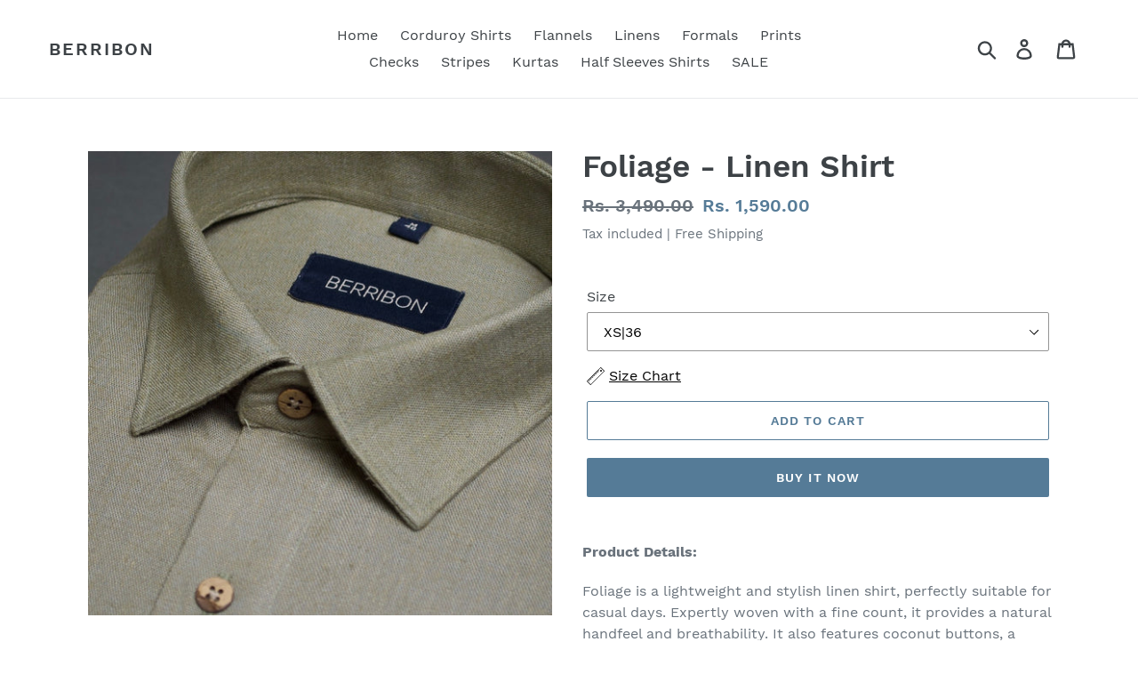

--- FILE ---
content_type: text/html; charset=utf-8
request_url: https://berribon.com/en-us/products/foliage-green-linen-shirt
body_size: 20900
content:
<!doctype html>
<html class="no-js" lang="en">
<head>
  <!-- Global site tag (gtag.js) - Google Ads: 602808848 -->
<script async src="https://www.googletagmanager.com/gtag/js?id=AW-602808848"></script>
<script>
  window.dataLayer = window.dataLayer || [];
  function gtag(){dataLayer.push(arguments);}
  gtag('js', new Date());

  gtag('config', 'AW-602808848');
</script>


<script>
window.KiwiSizing = window.KiwiSizing === undefined ? {} : window.KiwiSizing;
KiwiSizing.shop = "berribon.myshopify.com";


KiwiSizing.data = {
  collections: "279227695288,238841069752,211233439903,386396684510,429852623070,211233341599,279649517752,279698604216,278084419768,241398218936,410132381918,211252445343,398868250846,239028601016,239030304952,239031812280,403377553630,402040619230,211233308831,242405048504,264179908792",
  tags: "Casuals,Formals,Green,Linens,Pure Linen",
  product: "8114892931294",
  vendor: "Berribon",
  type: "Shirts",
  title: "Foliage - Linen Shirt",
  images: ["\/\/berribon.com\/cdn\/shop\/files\/Foliage-GreenLinenShirt-c.jpg?v=1692708229","\/\/berribon.com\/cdn\/shop\/files\/Foliage-GreenLinenShirt.jpg?v=1692708229"],
  options: [{"name":"Size","position":1,"values":["XS|36","S|38","M|40","L|42","XL|44","XXL|46"]}],
  variants: [{"id":44320467189982,"title":"XS|36","option1":"XS|36","option2":null,"option3":null,"sku":null,"requires_shipping":true,"taxable":true,"featured_image":null,"available":true,"name":"Foliage - Linen Shirt - XS|36","public_title":"XS|36","options":["XS|36"],"price":159000,"weight":500,"compare_at_price":349000,"inventory_management":"shopify","barcode":null,"requires_selling_plan":false,"selling_plan_allocations":[]},{"id":44320467222750,"title":"S|38","option1":"S|38","option2":null,"option3":null,"sku":null,"requires_shipping":true,"taxable":true,"featured_image":null,"available":true,"name":"Foliage - Linen Shirt - S|38","public_title":"S|38","options":["S|38"],"price":159000,"weight":500,"compare_at_price":349000,"inventory_management":"shopify","barcode":null,"requires_selling_plan":false,"selling_plan_allocations":[]},{"id":44320467255518,"title":"M|40","option1":"M|40","option2":null,"option3":null,"sku":null,"requires_shipping":true,"taxable":true,"featured_image":null,"available":true,"name":"Foliage - Linen Shirt - M|40","public_title":"M|40","options":["M|40"],"price":159000,"weight":500,"compare_at_price":349000,"inventory_management":"shopify","barcode":null,"requires_selling_plan":false,"selling_plan_allocations":[]},{"id":44320467288286,"title":"L|42","option1":"L|42","option2":null,"option3":null,"sku":null,"requires_shipping":true,"taxable":true,"featured_image":null,"available":false,"name":"Foliage - Linen Shirt - L|42","public_title":"L|42","options":["L|42"],"price":159000,"weight":500,"compare_at_price":349000,"inventory_management":"shopify","barcode":null,"requires_selling_plan":false,"selling_plan_allocations":[]},{"id":44320467321054,"title":"XL|44","option1":"XL|44","option2":null,"option3":null,"sku":null,"requires_shipping":true,"taxable":true,"featured_image":null,"available":false,"name":"Foliage - Linen Shirt - XL|44","public_title":"XL|44","options":["XL|44"],"price":159000,"weight":500,"compare_at_price":349000,"inventory_management":"shopify","barcode":null,"requires_selling_plan":false,"selling_plan_allocations":[]},{"id":44320467353822,"title":"XXL|46","option1":"XXL|46","option2":null,"option3":null,"sku":null,"requires_shipping":true,"taxable":true,"featured_image":null,"available":false,"name":"Foliage - Linen Shirt - XXL|46","public_title":"XXL|46","options":["XXL|46"],"price":159000,"weight":500,"compare_at_price":349000,"inventory_management":"shopify","barcode":null,"requires_selling_plan":false,"selling_plan_allocations":[]}],
};

</script>
  <meta name="google-site-verification" content="3BIgnhkLbxcv75FGJINQwDHJN8RqYQFef0kSu7DFY-U" />
  <meta charset="utf-8">
  <meta http-equiv="X-UA-Compatible" content="IE=edge,chrome=1">
  <meta name="viewport" content="width=device-width,initial-scale=1">
  <meta name="theme-color" content="#557b97">
  <link rel="canonical" href="https://berribon.com/en-us/products/foliage-green-linen-shirt"><link rel="shortcut icon" href="//berribon.com/cdn/shop/files/android-chrome-512x512_32x32.png?v=1613699784" type="image/png"><title>Foliage - Linen Shirt
&ndash; Berribon</title><meta name="description" content="Product Details: Foliage is a lightweight and stylish linen shirt, perfectly suitable for casual days. Expertly woven with a fine count, it provides a natural handfeel and breathability. It also features coconut buttons, a curved hemline, German interlining, and full sleeves. Enjoy quality comfort and style! Viscose Li"><!-- /snippets/social-meta-tags.liquid -->




<meta property="og:site_name" content="Berribon">
<meta property="og:url" content="https://berribon.com/en-us/products/foliage-green-linen-shirt">
<meta property="og:title" content="Foliage - Linen Shirt">
<meta property="og:type" content="product">
<meta property="og:description" content="Product Details: Foliage is a lightweight and stylish linen shirt, perfectly suitable for casual days. Expertly woven with a fine count, it provides a natural handfeel and breathability. It also features coconut buttons, a curved hemline, German interlining, and full sleeves. Enjoy quality comfort and style! Viscose Li">

  <meta property="og:price:amount" content="1,590.00">
  <meta property="og:price:currency" content="INR">

<meta property="og:image" content="http://berribon.com/cdn/shop/files/Foliage-GreenLinenShirt-c_1200x1200.jpg?v=1692708229"><meta property="og:image" content="http://berribon.com/cdn/shop/files/Foliage-GreenLinenShirt_1200x1200.jpg?v=1692708229">
<meta property="og:image:secure_url" content="https://berribon.com/cdn/shop/files/Foliage-GreenLinenShirt-c_1200x1200.jpg?v=1692708229"><meta property="og:image:secure_url" content="https://berribon.com/cdn/shop/files/Foliage-GreenLinenShirt_1200x1200.jpg?v=1692708229">


  <meta name="twitter:site" content="@BerribonIndia">

<meta name="twitter:card" content="summary_large_image">
<meta name="twitter:title" content="Foliage - Linen Shirt">
<meta name="twitter:description" content="Product Details: Foliage is a lightweight and stylish linen shirt, perfectly suitable for casual days. Expertly woven with a fine count, it provides a natural handfeel and breathability. It also features coconut buttons, a curved hemline, German interlining, and full sleeves. Enjoy quality comfort and style! Viscose Li">


  <link href="//berribon.com/cdn/shop/t/18/assets/theme.scss.css?v=166676135919907604981715249105" rel="stylesheet" type="text/css" media="all" />

  <script>
    var theme = {
      strings: {
        addToCart: "Add to cart",
        soldOut: "Sold out",
        unavailable: "Unavailable",
        regularPrice: "Regular price",
        sale: "Sale",
        showMore: "Show More",
        showLess: "Show Less",
        addressError: "Error looking up that address",
        addressNoResults: "No results for that address",
        addressQueryLimit: "You have exceeded the Google API usage limit. Consider upgrading to a \u003ca href=\"https:\/\/developers.google.com\/maps\/premium\/usage-limits\"\u003ePremium Plan\u003c\/a\u003e.",
        authError: "There was a problem authenticating your Google Maps account.",
        newWindow: "Opens in a new window.",
        external: "Opens external website.",
        newWindowExternal: "Opens external website in a new window."
      },
      moneyFormat: "Rs. {{amount}}"
    }

    document.documentElement.className = document.documentElement.className.replace('no-js', 'js');
  </script><script src="//berribon.com/cdn/shop/t/18/assets/lazysizes.js?v=68441465964607740661611512301" async="async"></script>
  <script src="//berribon.com/cdn/shop/t/18/assets/vendor.js?v=12001839194546984181611512303" defer="defer"></script>
  <script src="//berribon.com/cdn/shop/t/18/assets/theme.js?v=179578845896316973311639150520" defer="defer"></script>

  <script>window.performance && window.performance.mark && window.performance.mark('shopify.content_for_header.start');</script><meta name="google-site-verification" content="2qXU-pTYTzyNkqA5Ns55zoXUBFHcZkCTFQI_CZ65k8g">
<meta name="facebook-domain-verification" content="g2uju68ok8hyfhqgzqiv9c2sr6zmm7">
<meta name="facebook-domain-verification" content="ren5fm2xdrpfdmwd21i190fo46v7f8">
<meta id="shopify-digital-wallet" name="shopify-digital-wallet" content="/21616558152/digital_wallets/dialog">
<link rel="alternate" hreflang="x-default" href="https://berribon.com/products/foliage-green-linen-shirt">
<link rel="alternate" hreflang="en" href="https://berribon.com/products/foliage-green-linen-shirt">
<link rel="alternate" hreflang="en-US" href="https://berribon.com/en-us/products/foliage-green-linen-shirt">
<link rel="alternate" type="application/json+oembed" href="https://berribon.com/en-us/products/foliage-green-linen-shirt.oembed">
<script async="async" src="/checkouts/internal/preloads.js?locale=en-US"></script>
<script id="shopify-features" type="application/json">{"accessToken":"68a47a6f6c93a424188dd2e9fae7a187","betas":["rich-media-storefront-analytics"],"domain":"berribon.com","predictiveSearch":true,"shopId":21616558152,"locale":"en"}</script>
<script>var Shopify = Shopify || {};
Shopify.shop = "berribon.myshopify.com";
Shopify.locale = "en";
Shopify.currency = {"active":"INR","rate":"1.0"};
Shopify.country = "US";
Shopify.theme = {"name":"Copy of Debut 24 jan 21","id":118281142456,"schema_name":"Debut","schema_version":"11.2.4","theme_store_id":796,"role":"main"};
Shopify.theme.handle = "null";
Shopify.theme.style = {"id":null,"handle":null};
Shopify.cdnHost = "berribon.com/cdn";
Shopify.routes = Shopify.routes || {};
Shopify.routes.root = "/en-us/";</script>
<script type="module">!function(o){(o.Shopify=o.Shopify||{}).modules=!0}(window);</script>
<script>!function(o){function n(){var o=[];function n(){o.push(Array.prototype.slice.apply(arguments))}return n.q=o,n}var t=o.Shopify=o.Shopify||{};t.loadFeatures=n(),t.autoloadFeatures=n()}(window);</script>
<script id="shop-js-analytics" type="application/json">{"pageType":"product"}</script>
<script defer="defer" async type="module" src="//berribon.com/cdn/shopifycloud/shop-js/modules/v2/client.init-shop-cart-sync_C5BV16lS.en.esm.js"></script>
<script defer="defer" async type="module" src="//berribon.com/cdn/shopifycloud/shop-js/modules/v2/chunk.common_CygWptCX.esm.js"></script>
<script type="module">
  await import("//berribon.com/cdn/shopifycloud/shop-js/modules/v2/client.init-shop-cart-sync_C5BV16lS.en.esm.js");
await import("//berribon.com/cdn/shopifycloud/shop-js/modules/v2/chunk.common_CygWptCX.esm.js");

  window.Shopify.SignInWithShop?.initShopCartSync?.({"fedCMEnabled":true,"windoidEnabled":true});

</script>
<script>(function() {
  var isLoaded = false;
  function asyncLoad() {
    if (isLoaded) return;
    isLoaded = true;
    var urls = ["https:\/\/app.kiwisizing.com\/web\/js\/dist\/kiwiSizing\/plugin\/SizingPlugin.prod.js?v=330\u0026shop=berribon.myshopify.com","https:\/\/sr-cdn.shiprocket.in\/sr-promise\/static\/uc.js?channel_id=4\u0026sr_company_id=793143\u0026shop=berribon.myshopify.com"];
    for (var i = 0; i < urls.length; i++) {
      var s = document.createElement('script');
      s.type = 'text/javascript';
      s.async = true;
      s.src = urls[i];
      var x = document.getElementsByTagName('script')[0];
      x.parentNode.insertBefore(s, x);
    }
  };
  if(window.attachEvent) {
    window.attachEvent('onload', asyncLoad);
  } else {
    window.addEventListener('load', asyncLoad, false);
  }
})();</script>
<script id="__st">var __st={"a":21616558152,"offset":-18000,"reqid":"afa7afd8-de2f-462e-b6f6-92418cc34d72-1768804891","pageurl":"berribon.com\/en-us\/products\/foliage-green-linen-shirt","u":"82ef531a18dd","p":"product","rtyp":"product","rid":8114892931294};</script>
<script>window.ShopifyPaypalV4VisibilityTracking = true;</script>
<script id="form-persister">!function(){'use strict';const t='contact',e='new_comment',n=[[t,t],['blogs',e],['comments',e],[t,'customer']],o='password',r='form_key',c=['recaptcha-v3-token','g-recaptcha-response','h-captcha-response',o],s=()=>{try{return window.sessionStorage}catch{return}},i='__shopify_v',u=t=>t.elements[r],a=function(){const t=[...n].map((([t,e])=>`form[action*='/${t}']:not([data-nocaptcha='true']) input[name='form_type'][value='${e}']`)).join(',');var e;return e=t,()=>e?[...document.querySelectorAll(e)].map((t=>t.form)):[]}();function m(t){const e=u(t);a().includes(t)&&(!e||!e.value)&&function(t){try{if(!s())return;!function(t){const e=s();if(!e)return;const n=u(t);if(!n)return;const o=n.value;o&&e.removeItem(o)}(t);const e=Array.from(Array(32),(()=>Math.random().toString(36)[2])).join('');!function(t,e){u(t)||t.append(Object.assign(document.createElement('input'),{type:'hidden',name:r})),t.elements[r].value=e}(t,e),function(t,e){const n=s();if(!n)return;const r=[...t.querySelectorAll(`input[type='${o}']`)].map((({name:t})=>t)),u=[...c,...r],a={};for(const[o,c]of new FormData(t).entries())u.includes(o)||(a[o]=c);n.setItem(e,JSON.stringify({[i]:1,action:t.action,data:a}))}(t,e)}catch(e){console.error('failed to persist form',e)}}(t)}const f=t=>{if('true'===t.dataset.persistBound)return;const e=function(t,e){const n=function(t){return'function'==typeof t.submit?t.submit:HTMLFormElement.prototype.submit}(t).bind(t);return function(){let t;return()=>{t||(t=!0,(()=>{try{e(),n()}catch(t){(t=>{console.error('form submit failed',t)})(t)}})(),setTimeout((()=>t=!1),250))}}()}(t,(()=>{m(t)}));!function(t,e){if('function'==typeof t.submit&&'function'==typeof e)try{t.submit=e}catch{}}(t,e),t.addEventListener('submit',(t=>{t.preventDefault(),e()})),t.dataset.persistBound='true'};!function(){function t(t){const e=(t=>{const e=t.target;return e instanceof HTMLFormElement?e:e&&e.form})(t);e&&m(e)}document.addEventListener('submit',t),document.addEventListener('DOMContentLoaded',(()=>{const e=a();for(const t of e)f(t);var n;n=document.body,new window.MutationObserver((t=>{for(const e of t)if('childList'===e.type&&e.addedNodes.length)for(const t of e.addedNodes)1===t.nodeType&&'FORM'===t.tagName&&a().includes(t)&&f(t)})).observe(n,{childList:!0,subtree:!0,attributes:!1}),document.removeEventListener('submit',t)}))}()}();</script>
<script integrity="sha256-4kQ18oKyAcykRKYeNunJcIwy7WH5gtpwJnB7kiuLZ1E=" data-source-attribution="shopify.loadfeatures" defer="defer" src="//berribon.com/cdn/shopifycloud/storefront/assets/storefront/load_feature-a0a9edcb.js" crossorigin="anonymous"></script>
<script data-source-attribution="shopify.dynamic_checkout.dynamic.init">var Shopify=Shopify||{};Shopify.PaymentButton=Shopify.PaymentButton||{isStorefrontPortableWallets:!0,init:function(){window.Shopify.PaymentButton.init=function(){};var t=document.createElement("script");t.src="https://berribon.com/cdn/shopifycloud/portable-wallets/latest/portable-wallets.en.js",t.type="module",document.head.appendChild(t)}};
</script>
<script data-source-attribution="shopify.dynamic_checkout.buyer_consent">
  function portableWalletsHideBuyerConsent(e){var t=document.getElementById("shopify-buyer-consent"),n=document.getElementById("shopify-subscription-policy-button");t&&n&&(t.classList.add("hidden"),t.setAttribute("aria-hidden","true"),n.removeEventListener("click",e))}function portableWalletsShowBuyerConsent(e){var t=document.getElementById("shopify-buyer-consent"),n=document.getElementById("shopify-subscription-policy-button");t&&n&&(t.classList.remove("hidden"),t.removeAttribute("aria-hidden"),n.addEventListener("click",e))}window.Shopify?.PaymentButton&&(window.Shopify.PaymentButton.hideBuyerConsent=portableWalletsHideBuyerConsent,window.Shopify.PaymentButton.showBuyerConsent=portableWalletsShowBuyerConsent);
</script>
<script>
  function portableWalletsCleanup(e){e&&e.src&&console.error("Failed to load portable wallets script "+e.src);var t=document.querySelectorAll("shopify-accelerated-checkout .shopify-payment-button__skeleton, shopify-accelerated-checkout-cart .wallet-cart-button__skeleton"),e=document.getElementById("shopify-buyer-consent");for(let e=0;e<t.length;e++)t[e].remove();e&&e.remove()}function portableWalletsNotLoadedAsModule(e){e instanceof ErrorEvent&&"string"==typeof e.message&&e.message.includes("import.meta")&&"string"==typeof e.filename&&e.filename.includes("portable-wallets")&&(window.removeEventListener("error",portableWalletsNotLoadedAsModule),window.Shopify.PaymentButton.failedToLoad=e,"loading"===document.readyState?document.addEventListener("DOMContentLoaded",window.Shopify.PaymentButton.init):window.Shopify.PaymentButton.init())}window.addEventListener("error",portableWalletsNotLoadedAsModule);
</script>

<script type="module" src="https://berribon.com/cdn/shopifycloud/portable-wallets/latest/portable-wallets.en.js" onError="portableWalletsCleanup(this)" crossorigin="anonymous"></script>
<script nomodule>
  document.addEventListener("DOMContentLoaded", portableWalletsCleanup);
</script>

<link id="shopify-accelerated-checkout-styles" rel="stylesheet" media="screen" href="https://berribon.com/cdn/shopifycloud/portable-wallets/latest/accelerated-checkout-backwards-compat.css" crossorigin="anonymous">
<style id="shopify-accelerated-checkout-cart">
        #shopify-buyer-consent {
  margin-top: 1em;
  display: inline-block;
  width: 100%;
}

#shopify-buyer-consent.hidden {
  display: none;
}

#shopify-subscription-policy-button {
  background: none;
  border: none;
  padding: 0;
  text-decoration: underline;
  font-size: inherit;
  cursor: pointer;
}

#shopify-subscription-policy-button::before {
  box-shadow: none;
}

      </style>

<script>window.performance && window.performance.mark && window.performance.mark('shopify.content_for_header.end');</script>

<link href="https://monorail-edge.shopifysvc.com" rel="dns-prefetch">
<script>(function(){if ("sendBeacon" in navigator && "performance" in window) {try {var session_token_from_headers = performance.getEntriesByType('navigation')[0].serverTiming.find(x => x.name == '_s').description;} catch {var session_token_from_headers = undefined;}var session_cookie_matches = document.cookie.match(/_shopify_s=([^;]*)/);var session_token_from_cookie = session_cookie_matches && session_cookie_matches.length === 2 ? session_cookie_matches[1] : "";var session_token = session_token_from_headers || session_token_from_cookie || "";function handle_abandonment_event(e) {var entries = performance.getEntries().filter(function(entry) {return /monorail-edge.shopifysvc.com/.test(entry.name);});if (!window.abandonment_tracked && entries.length === 0) {window.abandonment_tracked = true;var currentMs = Date.now();var navigation_start = performance.timing.navigationStart;var payload = {shop_id: 21616558152,url: window.location.href,navigation_start,duration: currentMs - navigation_start,session_token,page_type: "product"};window.navigator.sendBeacon("https://monorail-edge.shopifysvc.com/v1/produce", JSON.stringify({schema_id: "online_store_buyer_site_abandonment/1.1",payload: payload,metadata: {event_created_at_ms: currentMs,event_sent_at_ms: currentMs}}));}}window.addEventListener('pagehide', handle_abandonment_event);}}());</script>
<script id="web-pixels-manager-setup">(function e(e,d,r,n,o){if(void 0===o&&(o={}),!Boolean(null===(a=null===(i=window.Shopify)||void 0===i?void 0:i.analytics)||void 0===a?void 0:a.replayQueue)){var i,a;window.Shopify=window.Shopify||{};var t=window.Shopify;t.analytics=t.analytics||{};var s=t.analytics;s.replayQueue=[],s.publish=function(e,d,r){return s.replayQueue.push([e,d,r]),!0};try{self.performance.mark("wpm:start")}catch(e){}var l=function(){var e={modern:/Edge?\/(1{2}[4-9]|1[2-9]\d|[2-9]\d{2}|\d{4,})\.\d+(\.\d+|)|Firefox\/(1{2}[4-9]|1[2-9]\d|[2-9]\d{2}|\d{4,})\.\d+(\.\d+|)|Chrom(ium|e)\/(9{2}|\d{3,})\.\d+(\.\d+|)|(Maci|X1{2}).+ Version\/(15\.\d+|(1[6-9]|[2-9]\d|\d{3,})\.\d+)([,.]\d+|)( \(\w+\)|)( Mobile\/\w+|) Safari\/|Chrome.+OPR\/(9{2}|\d{3,})\.\d+\.\d+|(CPU[ +]OS|iPhone[ +]OS|CPU[ +]iPhone|CPU IPhone OS|CPU iPad OS)[ +]+(15[._]\d+|(1[6-9]|[2-9]\d|\d{3,})[._]\d+)([._]\d+|)|Android:?[ /-](13[3-9]|1[4-9]\d|[2-9]\d{2}|\d{4,})(\.\d+|)(\.\d+|)|Android.+Firefox\/(13[5-9]|1[4-9]\d|[2-9]\d{2}|\d{4,})\.\d+(\.\d+|)|Android.+Chrom(ium|e)\/(13[3-9]|1[4-9]\d|[2-9]\d{2}|\d{4,})\.\d+(\.\d+|)|SamsungBrowser\/([2-9]\d|\d{3,})\.\d+/,legacy:/Edge?\/(1[6-9]|[2-9]\d|\d{3,})\.\d+(\.\d+|)|Firefox\/(5[4-9]|[6-9]\d|\d{3,})\.\d+(\.\d+|)|Chrom(ium|e)\/(5[1-9]|[6-9]\d|\d{3,})\.\d+(\.\d+|)([\d.]+$|.*Safari\/(?![\d.]+ Edge\/[\d.]+$))|(Maci|X1{2}).+ Version\/(10\.\d+|(1[1-9]|[2-9]\d|\d{3,})\.\d+)([,.]\d+|)( \(\w+\)|)( Mobile\/\w+|) Safari\/|Chrome.+OPR\/(3[89]|[4-9]\d|\d{3,})\.\d+\.\d+|(CPU[ +]OS|iPhone[ +]OS|CPU[ +]iPhone|CPU IPhone OS|CPU iPad OS)[ +]+(10[._]\d+|(1[1-9]|[2-9]\d|\d{3,})[._]\d+)([._]\d+|)|Android:?[ /-](13[3-9]|1[4-9]\d|[2-9]\d{2}|\d{4,})(\.\d+|)(\.\d+|)|Mobile Safari.+OPR\/([89]\d|\d{3,})\.\d+\.\d+|Android.+Firefox\/(13[5-9]|1[4-9]\d|[2-9]\d{2}|\d{4,})\.\d+(\.\d+|)|Android.+Chrom(ium|e)\/(13[3-9]|1[4-9]\d|[2-9]\d{2}|\d{4,})\.\d+(\.\d+|)|Android.+(UC? ?Browser|UCWEB|U3)[ /]?(15\.([5-9]|\d{2,})|(1[6-9]|[2-9]\d|\d{3,})\.\d+)\.\d+|SamsungBrowser\/(5\.\d+|([6-9]|\d{2,})\.\d+)|Android.+MQ{2}Browser\/(14(\.(9|\d{2,})|)|(1[5-9]|[2-9]\d|\d{3,})(\.\d+|))(\.\d+|)|K[Aa][Ii]OS\/(3\.\d+|([4-9]|\d{2,})\.\d+)(\.\d+|)/},d=e.modern,r=e.legacy,n=navigator.userAgent;return n.match(d)?"modern":n.match(r)?"legacy":"unknown"}(),u="modern"===l?"modern":"legacy",c=(null!=n?n:{modern:"",legacy:""})[u],f=function(e){return[e.baseUrl,"/wpm","/b",e.hashVersion,"modern"===e.buildTarget?"m":"l",".js"].join("")}({baseUrl:d,hashVersion:r,buildTarget:u}),m=function(e){var d=e.version,r=e.bundleTarget,n=e.surface,o=e.pageUrl,i=e.monorailEndpoint;return{emit:function(e){var a=e.status,t=e.errorMsg,s=(new Date).getTime(),l=JSON.stringify({metadata:{event_sent_at_ms:s},events:[{schema_id:"web_pixels_manager_load/3.1",payload:{version:d,bundle_target:r,page_url:o,status:a,surface:n,error_msg:t},metadata:{event_created_at_ms:s}}]});if(!i)return console&&console.warn&&console.warn("[Web Pixels Manager] No Monorail endpoint provided, skipping logging."),!1;try{return self.navigator.sendBeacon.bind(self.navigator)(i,l)}catch(e){}var u=new XMLHttpRequest;try{return u.open("POST",i,!0),u.setRequestHeader("Content-Type","text/plain"),u.send(l),!0}catch(e){return console&&console.warn&&console.warn("[Web Pixels Manager] Got an unhandled error while logging to Monorail."),!1}}}}({version:r,bundleTarget:l,surface:e.surface,pageUrl:self.location.href,monorailEndpoint:e.monorailEndpoint});try{o.browserTarget=l,function(e){var d=e.src,r=e.async,n=void 0===r||r,o=e.onload,i=e.onerror,a=e.sri,t=e.scriptDataAttributes,s=void 0===t?{}:t,l=document.createElement("script"),u=document.querySelector("head"),c=document.querySelector("body");if(l.async=n,l.src=d,a&&(l.integrity=a,l.crossOrigin="anonymous"),s)for(var f in s)if(Object.prototype.hasOwnProperty.call(s,f))try{l.dataset[f]=s[f]}catch(e){}if(o&&l.addEventListener("load",o),i&&l.addEventListener("error",i),u)u.appendChild(l);else{if(!c)throw new Error("Did not find a head or body element to append the script");c.appendChild(l)}}({src:f,async:!0,onload:function(){if(!function(){var e,d;return Boolean(null===(d=null===(e=window.Shopify)||void 0===e?void 0:e.analytics)||void 0===d?void 0:d.initialized)}()){var d=window.webPixelsManager.init(e)||void 0;if(d){var r=window.Shopify.analytics;r.replayQueue.forEach((function(e){var r=e[0],n=e[1],o=e[2];d.publishCustomEvent(r,n,o)})),r.replayQueue=[],r.publish=d.publishCustomEvent,r.visitor=d.visitor,r.initialized=!0}}},onerror:function(){return m.emit({status:"failed",errorMsg:"".concat(f," has failed to load")})},sri:function(e){var d=/^sha384-[A-Za-z0-9+/=]+$/;return"string"==typeof e&&d.test(e)}(c)?c:"",scriptDataAttributes:o}),m.emit({status:"loading"})}catch(e){m.emit({status:"failed",errorMsg:(null==e?void 0:e.message)||"Unknown error"})}}})({shopId: 21616558152,storefrontBaseUrl: "https://berribon.com",extensionsBaseUrl: "https://extensions.shopifycdn.com/cdn/shopifycloud/web-pixels-manager",monorailEndpoint: "https://monorail-edge.shopifysvc.com/unstable/produce_batch",surface: "storefront-renderer",enabledBetaFlags: ["2dca8a86"],webPixelsConfigList: [{"id":"414679262","configuration":"{\"config\":\"{\\\"pixel_id\\\":\\\"AW-602808848\\\",\\\"target_country\\\":\\\"IN\\\",\\\"gtag_events\\\":[{\\\"type\\\":\\\"search\\\",\\\"action_label\\\":\\\"AW-602808848\\\/bgYmCIippfEBEJDEuJ8C\\\"},{\\\"type\\\":\\\"begin_checkout\\\",\\\"action_label\\\":\\\"AW-602808848\\\/56luCIWppfEBEJDEuJ8C\\\"},{\\\"type\\\":\\\"view_item\\\",\\\"action_label\\\":[\\\"AW-602808848\\\/1JG_CP-opfEBEJDEuJ8C\\\",\\\"MC-LQL1VNBJRG\\\"]},{\\\"type\\\":\\\"purchase\\\",\\\"action_label\\\":[\\\"AW-602808848\\\/VpLOCPyopfEBEJDEuJ8C\\\",\\\"MC-LQL1VNBJRG\\\"]},{\\\"type\\\":\\\"page_view\\\",\\\"action_label\\\":[\\\"AW-602808848\\\/S098CPmopfEBEJDEuJ8C\\\",\\\"MC-LQL1VNBJRG\\\"]},{\\\"type\\\":\\\"add_payment_info\\\",\\\"action_label\\\":\\\"AW-602808848\\\/9ybbCIuppfEBEJDEuJ8C\\\"},{\\\"type\\\":\\\"add_to_cart\\\",\\\"action_label\\\":\\\"AW-602808848\\\/CfvACIKppfEBEJDEuJ8C\\\"}],\\\"enable_monitoring_mode\\\":false}\"}","eventPayloadVersion":"v1","runtimeContext":"OPEN","scriptVersion":"b2a88bafab3e21179ed38636efcd8a93","type":"APP","apiClientId":1780363,"privacyPurposes":[],"dataSharingAdjustments":{"protectedCustomerApprovalScopes":["read_customer_address","read_customer_email","read_customer_name","read_customer_personal_data","read_customer_phone"]}},{"id":"190906590","configuration":"{\"pixel_id\":\"1642100092642032\",\"pixel_type\":\"facebook_pixel\",\"metaapp_system_user_token\":\"-\"}","eventPayloadVersion":"v1","runtimeContext":"OPEN","scriptVersion":"ca16bc87fe92b6042fbaa3acc2fbdaa6","type":"APP","apiClientId":2329312,"privacyPurposes":["ANALYTICS","MARKETING","SALE_OF_DATA"],"dataSharingAdjustments":{"protectedCustomerApprovalScopes":["read_customer_address","read_customer_email","read_customer_name","read_customer_personal_data","read_customer_phone"]}},{"id":"72876254","eventPayloadVersion":"v1","runtimeContext":"LAX","scriptVersion":"1","type":"CUSTOM","privacyPurposes":["ANALYTICS"],"name":"Google Analytics tag (migrated)"},{"id":"shopify-app-pixel","configuration":"{}","eventPayloadVersion":"v1","runtimeContext":"STRICT","scriptVersion":"0450","apiClientId":"shopify-pixel","type":"APP","privacyPurposes":["ANALYTICS","MARKETING"]},{"id":"shopify-custom-pixel","eventPayloadVersion":"v1","runtimeContext":"LAX","scriptVersion":"0450","apiClientId":"shopify-pixel","type":"CUSTOM","privacyPurposes":["ANALYTICS","MARKETING"]}],isMerchantRequest: false,initData: {"shop":{"name":"Berribon","paymentSettings":{"currencyCode":"INR"},"myshopifyDomain":"berribon.myshopify.com","countryCode":"IN","storefrontUrl":"https:\/\/berribon.com\/en-us"},"customer":null,"cart":null,"checkout":null,"productVariants":[{"price":{"amount":1590.0,"currencyCode":"INR"},"product":{"title":"Foliage - Linen Shirt","vendor":"Berribon","id":"8114892931294","untranslatedTitle":"Foliage - Linen Shirt","url":"\/en-us\/products\/foliage-green-linen-shirt","type":"Shirts"},"id":"44320467189982","image":{"src":"\/\/berribon.com\/cdn\/shop\/files\/Foliage-GreenLinenShirt-c.jpg?v=1692708229"},"sku":null,"title":"XS|36","untranslatedTitle":"XS|36"},{"price":{"amount":1590.0,"currencyCode":"INR"},"product":{"title":"Foliage - Linen Shirt","vendor":"Berribon","id":"8114892931294","untranslatedTitle":"Foliage - Linen Shirt","url":"\/en-us\/products\/foliage-green-linen-shirt","type":"Shirts"},"id":"44320467222750","image":{"src":"\/\/berribon.com\/cdn\/shop\/files\/Foliage-GreenLinenShirt-c.jpg?v=1692708229"},"sku":null,"title":"S|38","untranslatedTitle":"S|38"},{"price":{"amount":1590.0,"currencyCode":"INR"},"product":{"title":"Foliage - Linen Shirt","vendor":"Berribon","id":"8114892931294","untranslatedTitle":"Foliage - Linen Shirt","url":"\/en-us\/products\/foliage-green-linen-shirt","type":"Shirts"},"id":"44320467255518","image":{"src":"\/\/berribon.com\/cdn\/shop\/files\/Foliage-GreenLinenShirt-c.jpg?v=1692708229"},"sku":null,"title":"M|40","untranslatedTitle":"M|40"},{"price":{"amount":1590.0,"currencyCode":"INR"},"product":{"title":"Foliage - Linen Shirt","vendor":"Berribon","id":"8114892931294","untranslatedTitle":"Foliage - Linen Shirt","url":"\/en-us\/products\/foliage-green-linen-shirt","type":"Shirts"},"id":"44320467288286","image":{"src":"\/\/berribon.com\/cdn\/shop\/files\/Foliage-GreenLinenShirt-c.jpg?v=1692708229"},"sku":null,"title":"L|42","untranslatedTitle":"L|42"},{"price":{"amount":1590.0,"currencyCode":"INR"},"product":{"title":"Foliage - Linen Shirt","vendor":"Berribon","id":"8114892931294","untranslatedTitle":"Foliage - Linen Shirt","url":"\/en-us\/products\/foliage-green-linen-shirt","type":"Shirts"},"id":"44320467321054","image":{"src":"\/\/berribon.com\/cdn\/shop\/files\/Foliage-GreenLinenShirt-c.jpg?v=1692708229"},"sku":null,"title":"XL|44","untranslatedTitle":"XL|44"},{"price":{"amount":1590.0,"currencyCode":"INR"},"product":{"title":"Foliage - Linen Shirt","vendor":"Berribon","id":"8114892931294","untranslatedTitle":"Foliage - Linen Shirt","url":"\/en-us\/products\/foliage-green-linen-shirt","type":"Shirts"},"id":"44320467353822","image":{"src":"\/\/berribon.com\/cdn\/shop\/files\/Foliage-GreenLinenShirt-c.jpg?v=1692708229"},"sku":null,"title":"XXL|46","untranslatedTitle":"XXL|46"}],"purchasingCompany":null},},"https://berribon.com/cdn","fcfee988w5aeb613cpc8e4bc33m6693e112",{"modern":"","legacy":""},{"shopId":"21616558152","storefrontBaseUrl":"https:\/\/berribon.com","extensionBaseUrl":"https:\/\/extensions.shopifycdn.com\/cdn\/shopifycloud\/web-pixels-manager","surface":"storefront-renderer","enabledBetaFlags":"[\"2dca8a86\"]","isMerchantRequest":"false","hashVersion":"fcfee988w5aeb613cpc8e4bc33m6693e112","publish":"custom","events":"[[\"page_viewed\",{}],[\"product_viewed\",{\"productVariant\":{\"price\":{\"amount\":1590.0,\"currencyCode\":\"INR\"},\"product\":{\"title\":\"Foliage - Linen Shirt\",\"vendor\":\"Berribon\",\"id\":\"8114892931294\",\"untranslatedTitle\":\"Foliage - Linen Shirt\",\"url\":\"\/en-us\/products\/foliage-green-linen-shirt\",\"type\":\"Shirts\"},\"id\":\"44320467189982\",\"image\":{\"src\":\"\/\/berribon.com\/cdn\/shop\/files\/Foliage-GreenLinenShirt-c.jpg?v=1692708229\"},\"sku\":null,\"title\":\"XS|36\",\"untranslatedTitle\":\"XS|36\"}}]]"});</script><script>
  window.ShopifyAnalytics = window.ShopifyAnalytics || {};
  window.ShopifyAnalytics.meta = window.ShopifyAnalytics.meta || {};
  window.ShopifyAnalytics.meta.currency = 'INR';
  var meta = {"product":{"id":8114892931294,"gid":"gid:\/\/shopify\/Product\/8114892931294","vendor":"Berribon","type":"Shirts","handle":"foliage-green-linen-shirt","variants":[{"id":44320467189982,"price":159000,"name":"Foliage - Linen Shirt - XS|36","public_title":"XS|36","sku":null},{"id":44320467222750,"price":159000,"name":"Foliage - Linen Shirt - S|38","public_title":"S|38","sku":null},{"id":44320467255518,"price":159000,"name":"Foliage - Linen Shirt - M|40","public_title":"M|40","sku":null},{"id":44320467288286,"price":159000,"name":"Foliage - Linen Shirt - L|42","public_title":"L|42","sku":null},{"id":44320467321054,"price":159000,"name":"Foliage - Linen Shirt - XL|44","public_title":"XL|44","sku":null},{"id":44320467353822,"price":159000,"name":"Foliage - Linen Shirt - XXL|46","public_title":"XXL|46","sku":null}],"remote":false},"page":{"pageType":"product","resourceType":"product","resourceId":8114892931294,"requestId":"afa7afd8-de2f-462e-b6f6-92418cc34d72-1768804891"}};
  for (var attr in meta) {
    window.ShopifyAnalytics.meta[attr] = meta[attr];
  }
</script>
<script class="analytics">
  (function () {
    var customDocumentWrite = function(content) {
      var jquery = null;

      if (window.jQuery) {
        jquery = window.jQuery;
      } else if (window.Checkout && window.Checkout.$) {
        jquery = window.Checkout.$;
      }

      if (jquery) {
        jquery('body').append(content);
      }
    };

    var hasLoggedConversion = function(token) {
      if (token) {
        return document.cookie.indexOf('loggedConversion=' + token) !== -1;
      }
      return false;
    }

    var setCookieIfConversion = function(token) {
      if (token) {
        var twoMonthsFromNow = new Date(Date.now());
        twoMonthsFromNow.setMonth(twoMonthsFromNow.getMonth() + 2);

        document.cookie = 'loggedConversion=' + token + '; expires=' + twoMonthsFromNow;
      }
    }

    var trekkie = window.ShopifyAnalytics.lib = window.trekkie = window.trekkie || [];
    if (trekkie.integrations) {
      return;
    }
    trekkie.methods = [
      'identify',
      'page',
      'ready',
      'track',
      'trackForm',
      'trackLink'
    ];
    trekkie.factory = function(method) {
      return function() {
        var args = Array.prototype.slice.call(arguments);
        args.unshift(method);
        trekkie.push(args);
        return trekkie;
      };
    };
    for (var i = 0; i < trekkie.methods.length; i++) {
      var key = trekkie.methods[i];
      trekkie[key] = trekkie.factory(key);
    }
    trekkie.load = function(config) {
      trekkie.config = config || {};
      trekkie.config.initialDocumentCookie = document.cookie;
      var first = document.getElementsByTagName('script')[0];
      var script = document.createElement('script');
      script.type = 'text/javascript';
      script.onerror = function(e) {
        var scriptFallback = document.createElement('script');
        scriptFallback.type = 'text/javascript';
        scriptFallback.onerror = function(error) {
                var Monorail = {
      produce: function produce(monorailDomain, schemaId, payload) {
        var currentMs = new Date().getTime();
        var event = {
          schema_id: schemaId,
          payload: payload,
          metadata: {
            event_created_at_ms: currentMs,
            event_sent_at_ms: currentMs
          }
        };
        return Monorail.sendRequest("https://" + monorailDomain + "/v1/produce", JSON.stringify(event));
      },
      sendRequest: function sendRequest(endpointUrl, payload) {
        // Try the sendBeacon API
        if (window && window.navigator && typeof window.navigator.sendBeacon === 'function' && typeof window.Blob === 'function' && !Monorail.isIos12()) {
          var blobData = new window.Blob([payload], {
            type: 'text/plain'
          });

          if (window.navigator.sendBeacon(endpointUrl, blobData)) {
            return true;
          } // sendBeacon was not successful

        } // XHR beacon

        var xhr = new XMLHttpRequest();

        try {
          xhr.open('POST', endpointUrl);
          xhr.setRequestHeader('Content-Type', 'text/plain');
          xhr.send(payload);
        } catch (e) {
          console.log(e);
        }

        return false;
      },
      isIos12: function isIos12() {
        return window.navigator.userAgent.lastIndexOf('iPhone; CPU iPhone OS 12_') !== -1 || window.navigator.userAgent.lastIndexOf('iPad; CPU OS 12_') !== -1;
      }
    };
    Monorail.produce('monorail-edge.shopifysvc.com',
      'trekkie_storefront_load_errors/1.1',
      {shop_id: 21616558152,
      theme_id: 118281142456,
      app_name: "storefront",
      context_url: window.location.href,
      source_url: "//berribon.com/cdn/s/trekkie.storefront.cd680fe47e6c39ca5d5df5f0a32d569bc48c0f27.min.js"});

        };
        scriptFallback.async = true;
        scriptFallback.src = '//berribon.com/cdn/s/trekkie.storefront.cd680fe47e6c39ca5d5df5f0a32d569bc48c0f27.min.js';
        first.parentNode.insertBefore(scriptFallback, first);
      };
      script.async = true;
      script.src = '//berribon.com/cdn/s/trekkie.storefront.cd680fe47e6c39ca5d5df5f0a32d569bc48c0f27.min.js';
      first.parentNode.insertBefore(script, first);
    };
    trekkie.load(
      {"Trekkie":{"appName":"storefront","development":false,"defaultAttributes":{"shopId":21616558152,"isMerchantRequest":null,"themeId":118281142456,"themeCityHash":"3556771876812796213","contentLanguage":"en","currency":"INR","eventMetadataId":"82fb15d3-6084-4101-a723-041ba1490050"},"isServerSideCookieWritingEnabled":true,"monorailRegion":"shop_domain","enabledBetaFlags":["65f19447"]},"Session Attribution":{},"S2S":{"facebookCapiEnabled":true,"source":"trekkie-storefront-renderer","apiClientId":580111}}
    );

    var loaded = false;
    trekkie.ready(function() {
      if (loaded) return;
      loaded = true;

      window.ShopifyAnalytics.lib = window.trekkie;

      var originalDocumentWrite = document.write;
      document.write = customDocumentWrite;
      try { window.ShopifyAnalytics.merchantGoogleAnalytics.call(this); } catch(error) {};
      document.write = originalDocumentWrite;

      window.ShopifyAnalytics.lib.page(null,{"pageType":"product","resourceType":"product","resourceId":8114892931294,"requestId":"afa7afd8-de2f-462e-b6f6-92418cc34d72-1768804891","shopifyEmitted":true});

      var match = window.location.pathname.match(/checkouts\/(.+)\/(thank_you|post_purchase)/)
      var token = match? match[1]: undefined;
      if (!hasLoggedConversion(token)) {
        setCookieIfConversion(token);
        window.ShopifyAnalytics.lib.track("Viewed Product",{"currency":"INR","variantId":44320467189982,"productId":8114892931294,"productGid":"gid:\/\/shopify\/Product\/8114892931294","name":"Foliage - Linen Shirt - XS|36","price":"1590.00","sku":null,"brand":"Berribon","variant":"XS|36","category":"Shirts","nonInteraction":true,"remote":false},undefined,undefined,{"shopifyEmitted":true});
      window.ShopifyAnalytics.lib.track("monorail:\/\/trekkie_storefront_viewed_product\/1.1",{"currency":"INR","variantId":44320467189982,"productId":8114892931294,"productGid":"gid:\/\/shopify\/Product\/8114892931294","name":"Foliage - Linen Shirt - XS|36","price":"1590.00","sku":null,"brand":"Berribon","variant":"XS|36","category":"Shirts","nonInteraction":true,"remote":false,"referer":"https:\/\/berribon.com\/en-us\/products\/foliage-green-linen-shirt"});
      }
    });


        var eventsListenerScript = document.createElement('script');
        eventsListenerScript.async = true;
        eventsListenerScript.src = "//berribon.com/cdn/shopifycloud/storefront/assets/shop_events_listener-3da45d37.js";
        document.getElementsByTagName('head')[0].appendChild(eventsListenerScript);

})();</script>
  <script>
  if (!window.ga || (window.ga && typeof window.ga !== 'function')) {
    window.ga = function ga() {
      (window.ga.q = window.ga.q || []).push(arguments);
      if (window.Shopify && window.Shopify.analytics && typeof window.Shopify.analytics.publish === 'function') {
        window.Shopify.analytics.publish("ga_stub_called", {}, {sendTo: "google_osp_migration"});
      }
      console.error("Shopify's Google Analytics stub called with:", Array.from(arguments), "\nSee https://help.shopify.com/manual/promoting-marketing/pixels/pixel-migration#google for more information.");
    };
    if (window.Shopify && window.Shopify.analytics && typeof window.Shopify.analytics.publish === 'function') {
      window.Shopify.analytics.publish("ga_stub_initialized", {}, {sendTo: "google_osp_migration"});
    }
  }
</script>
<script
  defer
  src="https://berribon.com/cdn/shopifycloud/perf-kit/shopify-perf-kit-3.0.4.min.js"
  data-application="storefront-renderer"
  data-shop-id="21616558152"
  data-render-region="gcp-us-central1"
  data-page-type="product"
  data-theme-instance-id="118281142456"
  data-theme-name="Debut"
  data-theme-version="11.2.4"
  data-monorail-region="shop_domain"
  data-resource-timing-sampling-rate="10"
  data-shs="true"
  data-shs-beacon="true"
  data-shs-export-with-fetch="true"
  data-shs-logs-sample-rate="1"
  data-shs-beacon-endpoint="https://berribon.com/api/collect"
></script>
</head>

<body class="template-product">

  <a class="in-page-link visually-hidden skip-link" href="#MainContent">Skip to content</a>

  <div id="SearchDrawer" class="search-bar drawer drawer--top" role="dialog" aria-modal="true" aria-label="Search">
    <div class="search-bar__table">
      <div class="search-bar__table-cell search-bar__form-wrapper">
        <form class="search search-bar__form" action="/search" method="get" role="search">
          <input class="search__input search-bar__input" type="search" name="q" value="" placeholder="Search" aria-label="Search">
          <button class="search-bar__submit search__submit btn--link" type="submit">
            <svg aria-hidden="true" focusable="false" role="presentation" class="icon icon-search" viewBox="0 0 37 40"><path d="M35.6 36l-9.8-9.8c4.1-5.4 3.6-13.2-1.3-18.1-5.4-5.4-14.2-5.4-19.7 0-5.4 5.4-5.4 14.2 0 19.7 2.6 2.6 6.1 4.1 9.8 4.1 3 0 5.9-1 8.3-2.8l9.8 9.8c.4.4.9.6 1.4.6s1-.2 1.4-.6c.9-.9.9-2.1.1-2.9zm-20.9-8.2c-2.6 0-5.1-1-7-2.9-3.9-3.9-3.9-10.1 0-14C9.6 9 12.2 8 14.7 8s5.1 1 7 2.9c3.9 3.9 3.9 10.1 0 14-1.9 1.9-4.4 2.9-7 2.9z"/></svg>
            <span class="icon__fallback-text">Submit</span>
          </button>
        </form>
      </div>
      <div class="search-bar__table-cell text-right">
        <button type="button" class="btn--link search-bar__close js-drawer-close">
          <svg aria-hidden="true" focusable="false" role="presentation" class="icon icon-close" viewBox="0 0 40 40"><path d="M23.868 20.015L39.117 4.78c1.11-1.108 1.11-2.77 0-3.877-1.109-1.108-2.773-1.108-3.882 0L19.986 16.137 4.737.904C3.628-.204 1.965-.204.856.904c-1.11 1.108-1.11 2.77 0 3.877l15.249 15.234L.855 35.248c-1.108 1.108-1.108 2.77 0 3.877.555.554 1.248.831 1.942.831s1.386-.277 1.94-.83l15.25-15.234 15.248 15.233c.555.554 1.248.831 1.941.831s1.387-.277 1.941-.83c1.11-1.109 1.11-2.77 0-3.878L23.868 20.015z" class="layer"/></svg>
          <span class="icon__fallback-text">Close search</span>
        </button>
      </div>
    </div>
  </div>

  <div id="shopify-section-header" class="shopify-section">

<div data-section-id="header" data-section-type="header-section">
  

  <header class="site-header border-bottom logo--left" role="banner">
    <div class="grid grid--no-gutters grid--table site-header__mobile-nav">
      

      <div class="grid__item medium-up--one-quarter logo-align--left">
        
        
          <div class="h2 site-header__logo">
        
          
            <a class="site-header__logo-link" href="/">Berribon</a>
          
        
          </div>
        
      </div>

      
        <nav class="grid__item medium-up--one-half small--hide" id="AccessibleNav" role="navigation">
          <ul class="site-nav list--inline " id="SiteNav">
  



    
      <li >
        <a href="/en-us"
          class="site-nav__link site-nav__link--main"
          
        >
          <span class="site-nav__label">Home</span>
        </a>
      </li>
    
  



    
      <li >
        <a href="/en-us/collections/lightweight-corduroys"
          class="site-nav__link site-nav__link--main"
          
        >
          <span class="site-nav__label">Corduroy Shirts</span>
        </a>
      </li>
    
  



    
      <li >
        <a href="/en-us/collections/flannel-shirts-1"
          class="site-nav__link site-nav__link--main"
          
        >
          <span class="site-nav__label">Flannels</span>
        </a>
      </li>
    
  



    
      <li >
        <a href="/en-us/collections/linens"
          class="site-nav__link site-nav__link--main"
          
        >
          <span class="site-nav__label">Linens</span>
        </a>
      </li>
    
  



    
      <li >
        <a href="/en-us/collections/formals"
          class="site-nav__link site-nav__link--main"
          
        >
          <span class="site-nav__label">Formals</span>
        </a>
      </li>
    
  



    
      <li >
        <a href="/en-us/collections/prints"
          class="site-nav__link site-nav__link--main"
          
        >
          <span class="site-nav__label">Prints</span>
        </a>
      </li>
    
  



    
      <li >
        <a href="/en-us/collections/checks-new-collection-1"
          class="site-nav__link site-nav__link--main"
          
        >
          <span class="site-nav__label">Checks</span>
        </a>
      </li>
    
  



    
      <li >
        <a href="/en-us/collections/stripes"
          class="site-nav__link site-nav__link--main"
          
        >
          <span class="site-nav__label">Stripes</span>
        </a>
      </li>
    
  



    
      <li >
        <a href="/en-us/collections/kurtas"
          class="site-nav__link site-nav__link--main"
          
        >
          <span class="site-nav__label">Kurtas</span>
        </a>
      </li>
    
  



    
      <li >
        <a href="/en-us/collections/half-sleeves"
          class="site-nav__link site-nav__link--main"
          
        >
          <span class="site-nav__label">Half Sleeves Shirts</span>
        </a>
      </li>
    
  



    
      <li >
        <a href="/en-us/collections/s4"
          class="site-nav__link site-nav__link--main"
          
        >
          <span class="site-nav__label">SALE</span>
        </a>
      </li>
    
  
</ul>

        </nav>
      

      <div class="grid__item medium-up--one-quarter text-right site-header__icons site-header__icons--plus">
        <div class="site-header__icons-wrapper">
          <div class="site-header__search site-header__icon">
            <form action="/search" method="get" class="search-header search" role="search">
  <input class="search-header__input search__input"
    type="search"
    name="q"
    placeholder="Search"
    aria-label="Search">
  <button class="search-header__submit search__submit btn--link site-header__icon" type="submit">
    <svg aria-hidden="true" focusable="false" role="presentation" class="icon icon-search" viewBox="0 0 37 40"><path d="M35.6 36l-9.8-9.8c4.1-5.4 3.6-13.2-1.3-18.1-5.4-5.4-14.2-5.4-19.7 0-5.4 5.4-5.4 14.2 0 19.7 2.6 2.6 6.1 4.1 9.8 4.1 3 0 5.9-1 8.3-2.8l9.8 9.8c.4.4.9.6 1.4.6s1-.2 1.4-.6c.9-.9.9-2.1.1-2.9zm-20.9-8.2c-2.6 0-5.1-1-7-2.9-3.9-3.9-3.9-10.1 0-14C9.6 9 12.2 8 14.7 8s5.1 1 7 2.9c3.9 3.9 3.9 10.1 0 14-1.9 1.9-4.4 2.9-7 2.9z"/></svg>
    <span class="icon__fallback-text">Submit</span>
  </button>
</form>

          </div>

          <button type="button" class="btn--link site-header__icon site-header__search-toggle js-drawer-open-top">
            <svg aria-hidden="true" focusable="false" role="presentation" class="icon icon-search" viewBox="0 0 37 40"><path d="M35.6 36l-9.8-9.8c4.1-5.4 3.6-13.2-1.3-18.1-5.4-5.4-14.2-5.4-19.7 0-5.4 5.4-5.4 14.2 0 19.7 2.6 2.6 6.1 4.1 9.8 4.1 3 0 5.9-1 8.3-2.8l9.8 9.8c.4.4.9.6 1.4.6s1-.2 1.4-.6c.9-.9.9-2.1.1-2.9zm-20.9-8.2c-2.6 0-5.1-1-7-2.9-3.9-3.9-3.9-10.1 0-14C9.6 9 12.2 8 14.7 8s5.1 1 7 2.9c3.9 3.9 3.9 10.1 0 14-1.9 1.9-4.4 2.9-7 2.9z"/></svg>
            <span class="icon__fallback-text">Search</span>
          </button>

          
            
              <a href="/account/login" class="site-header__icon site-header__account">
                <svg aria-hidden="true" focusable="false" role="presentation" class="icon icon-login" viewBox="0 0 28.33 37.68"><path d="M14.17 14.9a7.45 7.45 0 1 0-7.5-7.45 7.46 7.46 0 0 0 7.5 7.45zm0-10.91a3.45 3.45 0 1 1-3.5 3.46A3.46 3.46 0 0 1 14.17 4zM14.17 16.47A14.18 14.18 0 0 0 0 30.68c0 1.41.66 4 5.11 5.66a27.17 27.17 0 0 0 9.06 1.34c6.54 0 14.17-1.84 14.17-7a14.18 14.18 0 0 0-14.17-14.21zm0 17.21c-6.3 0-10.17-1.77-10.17-3a10.17 10.17 0 1 1 20.33 0c.01 1.23-3.86 3-10.16 3z"/></svg>
                <span class="icon__fallback-text">Log in</span>
              </a>
            
          

          <a href="/cart" class="site-header__icon site-header__cart">
            <svg aria-hidden="true" focusable="false" role="presentation" class="icon icon-cart" viewBox="0 0 37 40"><path d="M36.5 34.8L33.3 8h-5.9C26.7 3.9 23 .8 18.5.8S10.3 3.9 9.6 8H3.7L.5 34.8c-.2 1.5.4 2.4.9 3 .5.5 1.4 1.2 3.1 1.2h28c1.3 0 2.4-.4 3.1-1.3.7-.7 1-1.8.9-2.9zm-18-30c2.2 0 4.1 1.4 4.7 3.2h-9.5c.7-1.9 2.6-3.2 4.8-3.2zM4.5 35l2.8-23h2.2v3c0 1.1.9 2 2 2s2-.9 2-2v-3h10v3c0 1.1.9 2 2 2s2-.9 2-2v-3h2.2l2.8 23h-28z"/></svg>
            <span class="icon__fallback-text">Cart</span>
            
          </a>

          

          
            <button type="button" class="btn--link site-header__icon site-header__menu js-mobile-nav-toggle mobile-nav--open" aria-controls="MobileNav"  aria-expanded="false" aria-label="Menu">
              <svg aria-hidden="true" focusable="false" role="presentation" class="icon icon-hamburger" viewBox="0 0 37 40"><path d="M33.5 25h-30c-1.1 0-2-.9-2-2s.9-2 2-2h30c1.1 0 2 .9 2 2s-.9 2-2 2zm0-11.5h-30c-1.1 0-2-.9-2-2s.9-2 2-2h30c1.1 0 2 .9 2 2s-.9 2-2 2zm0 23h-30c-1.1 0-2-.9-2-2s.9-2 2-2h30c1.1 0 2 .9 2 2s-.9 2-2 2z"/></svg>
              <svg aria-hidden="true" focusable="false" role="presentation" class="icon icon-close" viewBox="0 0 40 40"><path d="M23.868 20.015L39.117 4.78c1.11-1.108 1.11-2.77 0-3.877-1.109-1.108-2.773-1.108-3.882 0L19.986 16.137 4.737.904C3.628-.204 1.965-.204.856.904c-1.11 1.108-1.11 2.77 0 3.877l15.249 15.234L.855 35.248c-1.108 1.108-1.108 2.77 0 3.877.555.554 1.248.831 1.942.831s1.386-.277 1.94-.83l15.25-15.234 15.248 15.233c.555.554 1.248.831 1.941.831s1.387-.277 1.941-.83c1.11-1.109 1.11-2.77 0-3.878L23.868 20.015z" class="layer"/></svg>
            </button>
          
        </div>

      </div>
    </div>

    <nav class="mobile-nav-wrapper medium-up--hide" role="navigation">
      <ul id="MobileNav" class="mobile-nav">
        
<li class="mobile-nav__item border-bottom">
            
              <a href="/en-us"
                class="mobile-nav__link"
                
              >
                <span class="mobile-nav__label">Home</span>
              </a>
            
          </li>
        
<li class="mobile-nav__item border-bottom">
            
              <a href="/en-us/collections/lightweight-corduroys"
                class="mobile-nav__link"
                
              >
                <span class="mobile-nav__label">Corduroy Shirts</span>
              </a>
            
          </li>
        
<li class="mobile-nav__item border-bottom">
            
              <a href="/en-us/collections/flannel-shirts-1"
                class="mobile-nav__link"
                
              >
                <span class="mobile-nav__label">Flannels</span>
              </a>
            
          </li>
        
<li class="mobile-nav__item border-bottom">
            
              <a href="/en-us/collections/linens"
                class="mobile-nav__link"
                
              >
                <span class="mobile-nav__label">Linens</span>
              </a>
            
          </li>
        
<li class="mobile-nav__item border-bottom">
            
              <a href="/en-us/collections/formals"
                class="mobile-nav__link"
                
              >
                <span class="mobile-nav__label">Formals</span>
              </a>
            
          </li>
        
<li class="mobile-nav__item border-bottom">
            
              <a href="/en-us/collections/prints"
                class="mobile-nav__link"
                
              >
                <span class="mobile-nav__label">Prints</span>
              </a>
            
          </li>
        
<li class="mobile-nav__item border-bottom">
            
              <a href="/en-us/collections/checks-new-collection-1"
                class="mobile-nav__link"
                
              >
                <span class="mobile-nav__label">Checks</span>
              </a>
            
          </li>
        
<li class="mobile-nav__item border-bottom">
            
              <a href="/en-us/collections/stripes"
                class="mobile-nav__link"
                
              >
                <span class="mobile-nav__label">Stripes</span>
              </a>
            
          </li>
        
<li class="mobile-nav__item border-bottom">
            
              <a href="/en-us/collections/kurtas"
                class="mobile-nav__link"
                
              >
                <span class="mobile-nav__label">Kurtas</span>
              </a>
            
          </li>
        
<li class="mobile-nav__item border-bottom">
            
              <a href="/en-us/collections/half-sleeves"
                class="mobile-nav__link"
                
              >
                <span class="mobile-nav__label">Half Sleeves Shirts</span>
              </a>
            
          </li>
        
<li class="mobile-nav__item">
            
              <a href="/en-us/collections/s4"
                class="mobile-nav__link"
                
              >
                <span class="mobile-nav__label">SALE</span>
              </a>
            
          </li>
        
        
      </ul>
    </nav>
  </header>

  
</div>



<script type="application/ld+json">
{
  "@context": "http://schema.org",
  "@type": "Organization",
  "name": "Berribon",
  
  "sameAs": [
    "https:\/\/twitter.com\/BerribonIndia",
    "https:\/\/www.facebook.com\/berribonofficial\/?hc_ref=ARS0RyptV0NsZkd6-OJFB20pdBQn7Rk7xBlF-H8kNfqZRo44x8dO_u9gFCfD_httvcM\u0026__xts__[0]=68.[base64]\u0026__tn__=kC-R",
    "",
    "https:\/\/www.instagram.com\/berribonofficial\/",
    "",
    "",
    "",
    ""
  ],
  "url": "https:\/\/berribon.com"
}
</script>




</div>

  <div class="page-container" id="PageContainer">

    <main class="main-content js-focus-hidden" id="MainContent" role="main" tabindex="-1">
      

<div id="shopify-section-product-template" class="shopify-section"><div class="product-template__container page-width"
  id="ProductSection-product-template"
  data-section-id="product-template"
  data-section-type="product"
  data-enable-history-state="true"
>
  


  <div class="grid product-single product-single--medium-image">
    <div class="grid__item product-single__photos medium-up--one-half">
        
        
        
        
<style>
  
  
  @media screen and (min-width: 750px) { 
    #FeaturedImage-product-template-39698614649054 {
      max-width: 530px;
      max-height: 530.0px;
    }
    #FeaturedImageZoom-product-template-39698614649054-wrapper {
      max-width: 530px;
      max-height: 530.0px;
    }
   } 
  
  
    
    @media screen and (max-width: 749px) {
      #FeaturedImage-product-template-39698614649054 {
        max-width: 750px;
        max-height: 750px;
      }
      #FeaturedImageZoom-product-template-39698614649054-wrapper {
        max-width: 750px;
      }
    }
  
</style>


        <div id="FeaturedImageZoom-product-template-39698614649054-wrapper" class="product-single__photo-wrapper js">
          <div
          id="FeaturedImageZoom-product-template-39698614649054"
          style="padding-top:100.0%;"
          class="product-single__photo js-zoom-enabled product-single__photo--has-thumbnails"
          data-image-id="39698614649054"
           data-zoom="//berribon.com/cdn/shop/files/Foliage-GreenLinenShirt-c_1024x1024@2x.jpg?v=1692708229">
            <img id="FeaturedImage-product-template-39698614649054"
                 class="feature-row__image product-featured-img lazyload"
                 src="//berribon.com/cdn/shop/files/Foliage-GreenLinenShirt-c_300x300.jpg?v=1692708229"
                 data-src="//berribon.com/cdn/shop/files/Foliage-GreenLinenShirt-c_{width}x.jpg?v=1692708229"
                 data-widths="[180, 360, 540, 720, 900, 1080, 1296, 1512, 1728, 2048]"
                 data-aspectratio="1.0"
                 data-sizes="auto"
                 tabindex="-1"
                 alt="Foliage - Linen Shirt">
          </div>
        </div>
      
        
        
        
        
<style>
  
  
  @media screen and (min-width: 750px) { 
    #FeaturedImage-product-template-39698614583518 {
      max-width: 530px;
      max-height: 530.0px;
    }
    #FeaturedImageZoom-product-template-39698614583518-wrapper {
      max-width: 530px;
      max-height: 530.0px;
    }
   } 
  
  
    
    @media screen and (max-width: 749px) {
      #FeaturedImage-product-template-39698614583518 {
        max-width: 750px;
        max-height: 750px;
      }
      #FeaturedImageZoom-product-template-39698614583518-wrapper {
        max-width: 750px;
      }
    }
  
</style>


        <div id="FeaturedImageZoom-product-template-39698614583518-wrapper" class="product-single__photo-wrapper js">
          <div
          id="FeaturedImageZoom-product-template-39698614583518"
          style="padding-top:100.0%;"
          class="product-single__photo js-zoom-enabled product-single__photo--has-thumbnails hide"
          data-image-id="39698614583518"
           data-zoom="//berribon.com/cdn/shop/files/Foliage-GreenLinenShirt_1024x1024@2x.jpg?v=1692708229">
            <img id="FeaturedImage-product-template-39698614583518"
                 class="feature-row__image product-featured-img lazyload lazypreload"
                 src="//berribon.com/cdn/shop/files/Foliage-GreenLinenShirt_300x300.jpg?v=1692708229"
                 data-src="//berribon.com/cdn/shop/files/Foliage-GreenLinenShirt_{width}x.jpg?v=1692708229"
                 data-widths="[180, 360, 540, 720, 900, 1080, 1296, 1512, 1728, 2048]"
                 data-aspectratio="1.0"
                 data-sizes="auto"
                 tabindex="-1"
                 alt="Foliage - Linen Shirt">
          </div>
        </div>
      

      <noscript>
        
        <img src="//berribon.com/cdn/shop/files/Foliage-GreenLinenShirt-c_530x@2x.jpg?v=1692708229" alt="Foliage - Linen Shirt" id="FeaturedImage-product-template" class="product-featured-img" style="max-width: 530px;">
      </noscript>

      
        

        <div class="thumbnails-wrapper">
          
          <ul class="grid grid--uniform product-single__thumbnails product-single__thumbnails-product-template">
            
              <li class="grid__item medium-up--one-quarter product-single__thumbnails-item js">
                <a href="//berribon.com/cdn/shop/files/Foliage-GreenLinenShirt-c_1024x1024@2x.jpg?v=1692708229"
                   class="text-link product-single__thumbnail product-single__thumbnail--product-template"
                   data-thumbnail-id="39698614649054"
                   data-zoom="//berribon.com/cdn/shop/files/Foliage-GreenLinenShirt-c_1024x1024@2x.jpg?v=1692708229">
                     <img class="product-single__thumbnail-image" src="//berribon.com/cdn/shop/files/Foliage-GreenLinenShirt-c_110x110@2x.jpg?v=1692708229" alt="Load image into Gallery viewer, Foliage - Linen Shirt">
                </a>
              </li>
            
              <li class="grid__item medium-up--one-quarter product-single__thumbnails-item js">
                <a href="//berribon.com/cdn/shop/files/Foliage-GreenLinenShirt_1024x1024@2x.jpg?v=1692708229"
                   class="text-link product-single__thumbnail product-single__thumbnail--product-template"
                   data-thumbnail-id="39698614583518"
                   data-zoom="//berribon.com/cdn/shop/files/Foliage-GreenLinenShirt_1024x1024@2x.jpg?v=1692708229">
                     <img class="product-single__thumbnail-image" src="//berribon.com/cdn/shop/files/Foliage-GreenLinenShirt_110x110@2x.jpg?v=1692708229" alt="Load image into Gallery viewer, Foliage - Linen Shirt">
                </a>
              </li>
            
          </ul>
          
        </div>
      
    </div>

    <div class="grid__item medium-up--one-half">
      <div class="product-single__meta">

        <h1 class="product-single__title">Foliage - Linen Shirt</h1>

          <div class="product__price">
            <!-- snippet/product-price.liquid -->

<dl class="price price--on-sale" data-price>

  

  <div class="price__regular">
    <dt>
      <span class="visually-hidden visually-hidden--inline">Regular price</span>
    </dt>
    <dd>
      <span class="price-item price-item--regular" data-regular-price>
        
          
            Rs. 3,490.00
          
        
      </span>
    </dd>
  </div>
  <div class="price__sale">
    <dt>
      <span class="visually-hidden visually-hidden--inline">Sale price</span>
    </dt>
    <dd>
      <span class="price-item price-item--sale" data-sale-price>
        Rs. 1,590.00
      </span>
      <span class="price-item__label" aria-hidden="true"></span>
    </dd>
  </div>
</dl>

          </div><div class="product__policies rte">Tax included |
Free Shipping
</div>

          

          <form method="post" action="/en-us/cart/add" id="product_form_8114892931294" accept-charset="UTF-8" class="product-form product-form-product-template
" enctype="multipart/form-data" novalidate="novalidate"><input type="hidden" name="form_type" value="product" /><input type="hidden" name="utf8" value="✓" />
            
              
                <div class="selector-wrapper js product-form__item">
                  <label for="SingleOptionSelector-0">
                    Size
                  </label>
                  <select class="single-option-selector single-option-selector-product-template product-form__input" id="SingleOptionSelector-0" data-index="option1">
                    
                      <option value="XS|36" selected="selected">XS|36</option>
                    
                      <option value="S|38">S|38</option>
                    
                      <option value="M|40">M|40</option>
                    
                      <option value="L|42">L|42</option>
                    
                      <option value="XL|44">XL|44</option>
                    
                      <option value="XXL|46">XXL|46</option>
                    
                  </select>
                </div>
              
            

            <select name="id" id="ProductSelect-product-template" class="product-form__variants no-js">
              
                
                  <option  selected="selected"  value="44320467189982">
                    XS|36
                  </option>
                
              
                
                  <option  value="44320467222750">
                    S|38
                  </option>
                
              
                
                  <option  value="44320467255518">
                    M|40
                  </option>
                
              
                
                  <option disabled="disabled">L|42 - Sold out</option>
                
              
                
                  <option disabled="disabled">XL|44 - Sold out</option>
                
              
                
                  <option disabled="disabled">XXL|46 - Sold out</option>
                
              
            </select>

            
            <div class="product-form__item product-form__item--submit product-form__item--payment-button">
              <button type="submit" name="add" id="AddToCart-product-template"  class="btn product-form__cart-submit btn--secondary-accent">
                <span id="AddToCartText-product-template">
                  
                    Add to cart
                  
                </span>
              </button>
              
                <div data-shopify="payment-button" class="shopify-payment-button"> <shopify-accelerated-checkout recommended="null" fallback="{&quot;supports_subs&quot;:true,&quot;supports_def_opts&quot;:true,&quot;name&quot;:&quot;buy_it_now&quot;,&quot;wallet_params&quot;:{}}" access-token="68a47a6f6c93a424188dd2e9fae7a187" buyer-country="US" buyer-locale="en" buyer-currency="INR" variant-params="[{&quot;id&quot;:44320467189982,&quot;requiresShipping&quot;:true},{&quot;id&quot;:44320467222750,&quot;requiresShipping&quot;:true},{&quot;id&quot;:44320467255518,&quot;requiresShipping&quot;:true},{&quot;id&quot;:44320467288286,&quot;requiresShipping&quot;:true},{&quot;id&quot;:44320467321054,&quot;requiresShipping&quot;:true},{&quot;id&quot;:44320467353822,&quot;requiresShipping&quot;:true}]" shop-id="21616558152" enabled-flags="[&quot;ae0f5bf6&quot;]" > <div class="shopify-payment-button__button" role="button" disabled aria-hidden="true" style="background-color: transparent; border: none"> <div class="shopify-payment-button__skeleton">&nbsp;</div> </div> </shopify-accelerated-checkout> <small id="shopify-buyer-consent" class="hidden" aria-hidden="true" data-consent-type="subscription"> This item is a recurring or deferred purchase. By continuing, I agree to the <span id="shopify-subscription-policy-button">cancellation policy</span> and authorize you to charge my payment method at the prices, frequency and dates listed on this page until my order is fulfilled or I cancel, if permitted. </small> </div>
<!--<div data-shopify="payment-button" class="shopify-payment-button"> <shopify-accelerated-checkout recommended="null" fallback="{&quot;supports_subs&quot;:true,&quot;supports_def_opts&quot;:true,&quot;name&quot;:&quot;buy_it_now&quot;,&quot;wallet_params&quot;:{}}" access-token="68a47a6f6c93a424188dd2e9fae7a187" buyer-country="US" buyer-locale="en" buyer-currency="INR" variant-params="[{&quot;id&quot;:44320467189982,&quot;requiresShipping&quot;:true},{&quot;id&quot;:44320467222750,&quot;requiresShipping&quot;:true},{&quot;id&quot;:44320467255518,&quot;requiresShipping&quot;:true},{&quot;id&quot;:44320467288286,&quot;requiresShipping&quot;:true},{&quot;id&quot;:44320467321054,&quot;requiresShipping&quot;:true},{&quot;id&quot;:44320467353822,&quot;requiresShipping&quot;:true}]" shop-id="21616558152" enabled-flags="[&quot;ae0f5bf6&quot;]" > <div class="shopify-payment-button__button" role="button" disabled aria-hidden="true" style="background-color: transparent; border: none"> <div class="shopify-payment-button__skeleton">&nbsp;</div> </div> </shopify-accelerated-checkout> <small id="shopify-buyer-consent" class="hidden" aria-hidden="true" data-consent-type="subscription"> This item is a recurring or deferred purchase. By continuing, I agree to the <span id="shopify-subscription-policy-button">cancellation policy</span> and authorize you to charge my payment method at the prices, frequency and dates listed on this page until my order is fulfilled or I cancel, if permitted. </small> </div>
-->

              
            </div>
          <input type="hidden" name="product-id" value="8114892931294" /><input type="hidden" name="section-id" value="product-template" /></form>
        </div><p class="visually-hidden" data-product-status
          aria-live="polite"
          role="status"
        ></p>

        <div class="product-single__description rte">
          <p class="p1"><b>Product Details:</b></p>
<p class="p1"><span>Foliage is a lightweight and stylish linen shirt, perfectly suitable for casual days. Expertly woven with a fine count, it provides a natural handfeel and breathability. It also features coconut buttons, a curved hemline, German interlining, and full sleeves. Enjoy quality comfort and style!</span></p>
<p class="p1"><meta charset="utf-8"><span><meta charset="utf-8">Viscose Linen </span><b>|</b><span> Regular Fit </span><b data-mce-fragment="1">|<span> </span></b><span>Coconut</span><span> Buttons </span><b>|</b><span> German Interlining </span><b>|<span> </span></b><span>Curved Hemline </span><b>|</b><span> Natural Hand feel, Breathable Fabric</span><meta charset="UTF-8"><span data-mce-fragment="1"> </span><b data-mce-fragment="1">|</b><span data-mce-fragment="1"> Full Sleeves</span><span> </span></p>
<ul></ul>
        </div>

        
          <!-- /snippets/social-sharing.liquid -->
<ul class="social-sharing">

  
    <li>
      <a target="_blank" href="//www.facebook.com/sharer.php?u=https://berribon.com/en-us/products/foliage-green-linen-shirt" class="btn btn--small btn--share share-facebook">
        <svg aria-hidden="true" focusable="false" role="presentation" class="icon icon-facebook" viewBox="0 0 20 20"><path fill="#444" d="M18.05.811q.439 0 .744.305t.305.744v16.637q0 .439-.305.744t-.744.305h-4.732v-7.221h2.415l.342-2.854h-2.757v-1.83q0-.659.293-1t1.073-.342h1.488V3.762q-.976-.098-2.171-.098-1.634 0-2.635.964t-1 2.72V9.47H7.951v2.854h2.415v7.221H1.413q-.439 0-.744-.305t-.305-.744V1.859q0-.439.305-.744T1.413.81H18.05z"/></svg>
        <span class="share-title" aria-hidden="true">Share</span>
        <span class="visually-hidden">Share on Facebook</span>
      </a>
    </li>
  

  
    <li>
      <a target="_blank" href="//twitter.com/share?text=Foliage%20-%20Linen%20Shirt&amp;url=https://berribon.com/en-us/products/foliage-green-linen-shirt" class="btn btn--small btn--share share-twitter">
        <svg aria-hidden="true" focusable="false" role="presentation" class="icon icon-twitter" viewBox="0 0 20 20"><path fill="#444" d="M19.551 4.208q-.815 1.202-1.956 2.038 0 .082.02.255t.02.255q0 1.589-.469 3.179t-1.426 3.036-2.272 2.567-3.158 1.793-3.963.672q-3.301 0-6.031-1.773.571.041.937.041 2.751 0 4.911-1.671-1.284-.02-2.292-.784T2.456 11.85q.346.082.754.082.55 0 1.039-.163-1.365-.285-2.262-1.365T1.09 7.918v-.041q.774.408 1.773.448-.795-.53-1.263-1.396t-.469-1.864q0-1.019.509-1.997 1.487 1.854 3.596 2.924T9.81 7.184q-.143-.509-.143-.897 0-1.63 1.161-2.781t2.832-1.151q.815 0 1.569.326t1.284.917q1.345-.265 2.506-.958-.428 1.386-1.732 2.18 1.243-.163 2.262-.611z"/></svg>
        <span class="share-title" aria-hidden="true">Tweet</span>
        <span class="visually-hidden">Tweet on Twitter</span>
      </a>
    </li>
  

  

</ul>

        
    </div>
  </div>
</div>




  <script type="application/json" id="ProductJson-product-template">
    {"id":8114892931294,"title":"Foliage - Linen Shirt","handle":"foliage-green-linen-shirt","description":"\u003cp class=\"p1\"\u003e\u003cb\u003eProduct Details:\u003c\/b\u003e\u003c\/p\u003e\n\u003cp class=\"p1\"\u003e\u003cspan\u003eFoliage is a lightweight and stylish linen shirt, perfectly suitable for casual days. Expertly woven with a fine count, it provides a natural handfeel and breathability. It also features coconut buttons, a curved hemline, German interlining, and full sleeves. Enjoy quality comfort and style!\u003c\/span\u003e\u003c\/p\u003e\n\u003cp class=\"p1\"\u003e\u003cmeta charset=\"utf-8\"\u003e\u003cspan\u003e\u003cmeta charset=\"utf-8\"\u003eViscose Linen \u003c\/span\u003e\u003cb\u003e|\u003c\/b\u003e\u003cspan\u003e Regular Fit \u003c\/span\u003e\u003cb data-mce-fragment=\"1\"\u003e|\u003cspan\u003e \u003c\/span\u003e\u003c\/b\u003e\u003cspan\u003eCoconut\u003c\/span\u003e\u003cspan\u003e Buttons \u003c\/span\u003e\u003cb\u003e|\u003c\/b\u003e\u003cspan\u003e German Interlining \u003c\/span\u003e\u003cb\u003e|\u003cspan\u003e \u003c\/span\u003e\u003c\/b\u003e\u003cspan\u003eCurved Hemline \u003c\/span\u003e\u003cb\u003e|\u003c\/b\u003e\u003cspan\u003e Natural Hand feel, Breathable Fabric\u003c\/span\u003e\u003cmeta charset=\"UTF-8\"\u003e\u003cspan data-mce-fragment=\"1\"\u003e \u003c\/span\u003e\u003cb data-mce-fragment=\"1\"\u003e|\u003c\/b\u003e\u003cspan data-mce-fragment=\"1\"\u003e Full Sleeves\u003c\/span\u003e\u003cspan\u003e \u003c\/span\u003e\u003c\/p\u003e\n\u003cul\u003e\u003c\/ul\u003e","published_at":"2023-08-22T08:42:52-04:00","created_at":"2023-08-22T08:42:52-04:00","vendor":"Berribon","type":"Shirts","tags":["Casuals","Formals","Green","Linens","Pure Linen"],"price":159000,"price_min":159000,"price_max":159000,"available":true,"price_varies":false,"compare_at_price":349000,"compare_at_price_min":349000,"compare_at_price_max":349000,"compare_at_price_varies":false,"variants":[{"id":44320467189982,"title":"XS|36","option1":"XS|36","option2":null,"option3":null,"sku":null,"requires_shipping":true,"taxable":true,"featured_image":null,"available":true,"name":"Foliage - Linen Shirt - XS|36","public_title":"XS|36","options":["XS|36"],"price":159000,"weight":500,"compare_at_price":349000,"inventory_management":"shopify","barcode":null,"requires_selling_plan":false,"selling_plan_allocations":[]},{"id":44320467222750,"title":"S|38","option1":"S|38","option2":null,"option3":null,"sku":null,"requires_shipping":true,"taxable":true,"featured_image":null,"available":true,"name":"Foliage - Linen Shirt - S|38","public_title":"S|38","options":["S|38"],"price":159000,"weight":500,"compare_at_price":349000,"inventory_management":"shopify","barcode":null,"requires_selling_plan":false,"selling_plan_allocations":[]},{"id":44320467255518,"title":"M|40","option1":"M|40","option2":null,"option3":null,"sku":null,"requires_shipping":true,"taxable":true,"featured_image":null,"available":true,"name":"Foliage - Linen Shirt - M|40","public_title":"M|40","options":["M|40"],"price":159000,"weight":500,"compare_at_price":349000,"inventory_management":"shopify","barcode":null,"requires_selling_plan":false,"selling_plan_allocations":[]},{"id":44320467288286,"title":"L|42","option1":"L|42","option2":null,"option3":null,"sku":null,"requires_shipping":true,"taxable":true,"featured_image":null,"available":false,"name":"Foliage - Linen Shirt - L|42","public_title":"L|42","options":["L|42"],"price":159000,"weight":500,"compare_at_price":349000,"inventory_management":"shopify","barcode":null,"requires_selling_plan":false,"selling_plan_allocations":[]},{"id":44320467321054,"title":"XL|44","option1":"XL|44","option2":null,"option3":null,"sku":null,"requires_shipping":true,"taxable":true,"featured_image":null,"available":false,"name":"Foliage - Linen Shirt - XL|44","public_title":"XL|44","options":["XL|44"],"price":159000,"weight":500,"compare_at_price":349000,"inventory_management":"shopify","barcode":null,"requires_selling_plan":false,"selling_plan_allocations":[]},{"id":44320467353822,"title":"XXL|46","option1":"XXL|46","option2":null,"option3":null,"sku":null,"requires_shipping":true,"taxable":true,"featured_image":null,"available":false,"name":"Foliage - Linen Shirt - XXL|46","public_title":"XXL|46","options":["XXL|46"],"price":159000,"weight":500,"compare_at_price":349000,"inventory_management":"shopify","barcode":null,"requires_selling_plan":false,"selling_plan_allocations":[]}],"images":["\/\/berribon.com\/cdn\/shop\/files\/Foliage-GreenLinenShirt-c.jpg?v=1692708229","\/\/berribon.com\/cdn\/shop\/files\/Foliage-GreenLinenShirt.jpg?v=1692708229"],"featured_image":"\/\/berribon.com\/cdn\/shop\/files\/Foliage-GreenLinenShirt-c.jpg?v=1692708229","options":["Size"],"media":[{"alt":null,"id":32313019465950,"position":1,"preview_image":{"aspect_ratio":1.0,"height":1024,"width":1024,"src":"\/\/berribon.com\/cdn\/shop\/files\/Foliage-GreenLinenShirt-c.jpg?v=1692708229"},"aspect_ratio":1.0,"height":1024,"media_type":"image","src":"\/\/berribon.com\/cdn\/shop\/files\/Foliage-GreenLinenShirt-c.jpg?v=1692708229","width":1024},{"alt":null,"id":32313019498718,"position":2,"preview_image":{"aspect_ratio":1.0,"height":1024,"width":1024,"src":"\/\/berribon.com\/cdn\/shop\/files\/Foliage-GreenLinenShirt.jpg?v=1692708229"},"aspect_ratio":1.0,"height":1024,"media_type":"image","src":"\/\/berribon.com\/cdn\/shop\/files\/Foliage-GreenLinenShirt.jpg?v=1692708229","width":1024}],"requires_selling_plan":false,"selling_plan_groups":[],"content":"\u003cp class=\"p1\"\u003e\u003cb\u003eProduct Details:\u003c\/b\u003e\u003c\/p\u003e\n\u003cp class=\"p1\"\u003e\u003cspan\u003eFoliage is a lightweight and stylish linen shirt, perfectly suitable for casual days. Expertly woven with a fine count, it provides a natural handfeel and breathability. It also features coconut buttons, a curved hemline, German interlining, and full sleeves. Enjoy quality comfort and style!\u003c\/span\u003e\u003c\/p\u003e\n\u003cp class=\"p1\"\u003e\u003cmeta charset=\"utf-8\"\u003e\u003cspan\u003e\u003cmeta charset=\"utf-8\"\u003eViscose Linen \u003c\/span\u003e\u003cb\u003e|\u003c\/b\u003e\u003cspan\u003e Regular Fit \u003c\/span\u003e\u003cb data-mce-fragment=\"1\"\u003e|\u003cspan\u003e \u003c\/span\u003e\u003c\/b\u003e\u003cspan\u003eCoconut\u003c\/span\u003e\u003cspan\u003e Buttons \u003c\/span\u003e\u003cb\u003e|\u003c\/b\u003e\u003cspan\u003e German Interlining \u003c\/span\u003e\u003cb\u003e|\u003cspan\u003e \u003c\/span\u003e\u003c\/b\u003e\u003cspan\u003eCurved Hemline \u003c\/span\u003e\u003cb\u003e|\u003c\/b\u003e\u003cspan\u003e Natural Hand feel, Breathable Fabric\u003c\/span\u003e\u003cmeta charset=\"UTF-8\"\u003e\u003cspan data-mce-fragment=\"1\"\u003e \u003c\/span\u003e\u003cb data-mce-fragment=\"1\"\u003e|\u003c\/b\u003e\u003cspan data-mce-fragment=\"1\"\u003e Full Sleeves\u003c\/span\u003e\u003cspan\u003e \u003c\/span\u003e\u003c\/p\u003e\n\u003cul\u003e\u003c\/ul\u003e"}
  </script>





</div>
<div id="shopify-section-related-products" class="shopify-section">
<hr>
<div class="product-template__container page-width" itemscope itemtype="http://schema.org/Product" id="ProductSection-related-products" data-section-id="related-products" data-section-type="product" data-enable-history-state="true">
 

























  
    
      
      
      






  
  
  
  
  


  

  

  

  <aside class="grid">
    <div class="grid__item">
      
      <header class="section-header">
        <h2 class="section-header__title">More from this collection</h2>
      </header>
      
      <div class="grid-uniform">
        
<div class="grid grid--uniform grid--view-items">

  
  
  
  
  <div class="grid__item small--one-half medium-up--one-quarter">
    <div class="grid-view-item product-card">
  <a class="grid-view-item__link grid-view-item__image-container full-width-link" href="/en-us/collections/1/products/dove-corduroy-shirt">
    <span class="visually-hidden">Dove - Corduroy Shirt</span>
  </a>

  
  

    <style>
  
  
  @media screen and (min-width: 750px) { 
    #ProductCardImage-related-products-7542033350878 {
      max-width: 250px;
      max-height: 250.0px;
    }
    #ProductCardImageWrapper-related-products-7542033350878 {
      max-width: 250px;
      max-height: 250.0px;
    }
   } 
  
  
    
    @media screen and (max-width: 749px) {
      #ProductCardImage-related-products-7542033350878 {
        max-width: 750px;
        max-height: 750px;
      }
      #ProductCardImageWrapper-related-products-7542033350878 {
        max-width: 750px;
      }
    }
  
</style>

  

  <div id="ProductCardImageWrapper-related-products-7542033350878" class="grid-view-item__image-wrapper product-card__image-wrapper js">
    <div style="padding-top:100.0%;">
      <img id="ProductCardImage-related-products-7542033350878"
            class="grid-view-item__image lazyload"
            src="//berribon.com/cdn/shop/products/Dove-c_f2d7a4a0-bc3a-48c3-9881-ff5f13448586_300x300.jpg?v=1669898628"
            data-src="//berribon.com/cdn/shop/products/Dove-c_f2d7a4a0-bc3a-48c3-9881-ff5f13448586_{width}x.jpg?v=1669898628"
            data-widths="[180, 360, 540, 720, 900, 1080, 1296, 1512, 1728, 2048]"
            data-aspectratio="1.0"
            data-sizes="auto"
            alt="Dove - Corduroy Shirt">
    </div>
  </div>

  <noscript>
    
    <img class="grid-view-item__image" src="//berribon.com/cdn/shop/products/Dove-c_f2d7a4a0-bc3a-48c3-9881-ff5f13448586_250x250@2x.jpg?v=1669898628" alt="Dove - Corduroy Shirt" style="max-width: 250.0px;">
  </noscript>

  <div class="h4 grid-view-item__title product-card__title" aria-hidden="true">Dove - Corduroy Shirt</div>

  <!-- snippet/product-price.liquid -->

<dl class="price price--on-sale" data-price>

  

  <div class="price__regular">
    <dt>
      <span class="visually-hidden visually-hidden--inline">Regular price</span>
    </dt>
    <dd>
      <span class="price-item price-item--regular" data-regular-price>
        
          
            Rs. 2,990.00
          
        
      </span>
    </dd>
  </div>
  <div class="price__sale">
    <dt>
      <span class="visually-hidden visually-hidden--inline">Sale price</span>
    </dt>
    <dd>
      <span class="price-item price-item--sale" data-sale-price>
        Rs. 1,490.00
      </span>
      <span class="price-item__label" aria-hidden="true"></span>
    </dd>
  </div>
</dl>


</div>

  </div>
  
  
  
  
  
  
  
  
  
  <div class="grid__item small--one-half medium-up--one-quarter">
    <div class="grid-view-item product-card">
  <a class="grid-view-item__link grid-view-item__image-container full-width-link" href="/en-us/collections/1/products/navy-blue-corduroy-shirt">
    <span class="visually-hidden">Navy Blue - Corduroy Shirt</span>
  </a>

  
  

    <style>
  
  
  @media screen and (min-width: 750px) { 
    #ProductCardImage-related-products-7584247087326 {
      max-width: 250px;
      max-height: 250.0px;
    }
    #ProductCardImageWrapper-related-products-7584247087326 {
      max-width: 250px;
      max-height: 250.0px;
    }
   } 
  
  
    
    @media screen and (max-width: 749px) {
      #ProductCardImage-related-products-7584247087326 {
        max-width: 750px;
        max-height: 750px;
      }
      #ProductCardImageWrapper-related-products-7584247087326 {
        max-width: 750px;
      }
    }
  
</style>

  

  <div id="ProductCardImageWrapper-related-products-7584247087326" class="grid-view-item__image-wrapper product-card__image-wrapper js">
    <div style="padding-top:100.0%;">
      <img id="ProductCardImage-related-products-7584247087326"
            class="grid-view-item__image lazyload"
            src="//berribon.com/cdn/shop/products/NavyBlue-c_new_300x300.jpg?v=1663665615"
            data-src="//berribon.com/cdn/shop/products/NavyBlue-c_new_{width}x.jpg?v=1663665615"
            data-widths="[180, 360, 540, 720, 900, 1080, 1296, 1512, 1728, 2048]"
            data-aspectratio="1.0"
            data-sizes="auto"
            alt="Navy Blue - Corduroy Shirt">
    </div>
  </div>

  <noscript>
    
    <img class="grid-view-item__image" src="//berribon.com/cdn/shop/products/NavyBlue-c_new_250x250@2x.jpg?v=1663665615" alt="Navy Blue - Corduroy Shirt" style="max-width: 250.0px;">
  </noscript>

  <div class="h4 grid-view-item__title product-card__title" aria-hidden="true">Navy Blue - Corduroy Shirt</div>

  <!-- snippet/product-price.liquid -->

<dl class="price price--on-sale" data-price>

  

  <div class="price__regular">
    <dt>
      <span class="visually-hidden visually-hidden--inline">Regular price</span>
    </dt>
    <dd>
      <span class="price-item price-item--regular" data-regular-price>
        
          
            Rs. 2,990.00
          
        
      </span>
    </dd>
  </div>
  <div class="price__sale">
    <dt>
      <span class="visually-hidden visually-hidden--inline">Sale price</span>
    </dt>
    <dd>
      <span class="price-item price-item--sale" data-sale-price>
        Rs. 1,490.00
      </span>
      <span class="price-item__label" aria-hidden="true"></span>
    </dd>
  </div>
</dl>


</div>

  </div>
  
  
  
  
  
  
  
  
  
  <div class="grid__item small--one-half medium-up--one-quarter">
    <div class="grid-view-item product-card">
  <a class="grid-view-item__link grid-view-item__image-container full-width-link" href="/en-us/collections/1/products/trench-brown-flannel-check-shirt">
    <span class="visually-hidden">Trench - Flannel Shirt</span>
  </a>

  
  

    <style>
  
  
  @media screen and (min-width: 750px) { 
    #ProductCardImage-related-products-7882175545566 {
      max-width: 250px;
      max-height: 250.0px;
    }
    #ProductCardImageWrapper-related-products-7882175545566 {
      max-width: 250px;
      max-height: 250.0px;
    }
   } 
  
  
    
    @media screen and (max-width: 749px) {
      #ProductCardImage-related-products-7882175545566 {
        max-width: 750px;
        max-height: 750px;
      }
      #ProductCardImageWrapper-related-products-7882175545566 {
        max-width: 750px;
      }
    }
  
</style>

  

  <div id="ProductCardImageWrapper-related-products-7882175545566" class="grid-view-item__image-wrapper product-card__image-wrapper js">
    <div style="padding-top:100.0%;">
      <img id="ProductCardImage-related-products-7882175545566"
            class="grid-view-item__image lazyload"
            src="//berribon.com/cdn/shop/products/Trench-BrownFlannelCheckShirt-c_300x300.jpg?v=1669202895"
            data-src="//berribon.com/cdn/shop/products/Trench-BrownFlannelCheckShirt-c_{width}x.jpg?v=1669202895"
            data-widths="[180, 360, 540, 720, 900, 1080, 1296, 1512, 1728, 2048]"
            data-aspectratio="1.0"
            data-sizes="auto"
            alt="Trench - Flannel Shirt">
    </div>
  </div>

  <noscript>
    
    <img class="grid-view-item__image" src="//berribon.com/cdn/shop/products/Trench-BrownFlannelCheckShirt-c_250x250@2x.jpg?v=1669202895" alt="Trench - Flannel Shirt" style="max-width: 250.0px;">
  </noscript>

  <div class="h4 grid-view-item__title product-card__title" aria-hidden="true">Trench - Flannel Shirt</div>

  <!-- snippet/product-price.liquid -->

<dl class="price price--on-sale" data-price>

  

  <div class="price__regular">
    <dt>
      <span class="visually-hidden visually-hidden--inline">Regular price</span>
    </dt>
    <dd>
      <span class="price-item price-item--regular" data-regular-price>
        
          
            Rs. 2,890.00
          
        
      </span>
    </dd>
  </div>
  <div class="price__sale">
    <dt>
      <span class="visually-hidden visually-hidden--inline">Sale price</span>
    </dt>
    <dd>
      <span class="price-item price-item--sale" data-sale-price>
        Rs. 1,890.00
      </span>
      <span class="price-item__label" aria-hidden="true"></span>
    </dd>
  </div>
</dl>


</div>

  </div>
  
  
  
  
  
  
  
  
  
  <div class="grid__item small--one-half medium-up--one-quarter">
    <div class="grid-view-item product-card">
  <a class="grid-view-item__link grid-view-item__image-container full-width-link" href="/en-us/collections/1/products/porcelain-white-cotton-shirt">
    <span class="visually-hidden">Porcelain</span>
  </a>

  
  

    <style>
  
  
  @media screen and (min-width: 750px) { 
    #ProductCardImage-related-products-8616760082654 {
      max-width: 250px;
      max-height: 250.0px;
    }
    #ProductCardImageWrapper-related-products-8616760082654 {
      max-width: 250px;
      max-height: 250.0px;
    }
   } 
  
  
    
    @media screen and (max-width: 749px) {
      #ProductCardImage-related-products-8616760082654 {
        max-width: 750px;
        max-height: 750px;
      }
      #ProductCardImageWrapper-related-products-8616760082654 {
        max-width: 750px;
      }
    }
  
</style>

  

  <div id="ProductCardImageWrapper-related-products-8616760082654" class="grid-view-item__image-wrapper product-card__image-wrapper js">
    <div style="padding-top:100.0%;">
      <img id="ProductCardImage-related-products-8616760082654"
            class="grid-view-item__image lazyload"
            src="//berribon.com/cdn/shop/files/Porcelain-WhiteCottonShirt_e68d242e-f633-4578-9559-7a14a9abcb3d_300x300.jpg?v=1721376421"
            data-src="//berribon.com/cdn/shop/files/Porcelain-WhiteCottonShirt_e68d242e-f633-4578-9559-7a14a9abcb3d_{width}x.jpg?v=1721376421"
            data-widths="[180, 360, 540, 720, 900, 1080, 1296, 1512, 1728, 2048]"
            data-aspectratio="1.0"
            data-sizes="auto"
            alt="Porcelain">
    </div>
  </div>

  <noscript>
    
    <img class="grid-view-item__image" src="//berribon.com/cdn/shop/files/Porcelain-WhiteCottonShirt_e68d242e-f633-4578-9559-7a14a9abcb3d_250x250@2x.jpg?v=1721376421" alt="Porcelain" style="max-width: 250.0px;">
  </noscript>

  <div class="h4 grid-view-item__title product-card__title" aria-hidden="true">Porcelain</div>

  <!-- snippet/product-price.liquid -->

<dl class="price price--on-sale" data-price>

  

  <div class="price__regular">
    <dt>
      <span class="visually-hidden visually-hidden--inline">Regular price</span>
    </dt>
    <dd>
      <span class="price-item price-item--regular" data-regular-price>
        
          
            Rs. 3,490.00
          
        
      </span>
    </dd>
  </div>
  <div class="price__sale">
    <dt>
      <span class="visually-hidden visually-hidden--inline">Sale price</span>
    </dt>
    <dd>
      <span class="price-item price-item--sale" data-sale-price>
        Rs. 1,590.00
      </span>
      <span class="price-item__label" aria-hidden="true"></span>
    </dd>
  </div>
</dl>


</div>

  </div>
  
  
  
  
  
  
  
  
  
  <div class="grid__item small--one-half medium-up--one-quarter">
    <div class="grid-view-item product-card">
  <a class="grid-view-item__link grid-view-item__image-container full-width-link" href="/en-us/collections/1/products/auburn-corduroy-shirt">
    <span class="visually-hidden">Auburn - Corduroy Shirt</span>
  </a>

  
  

    <style>
  
  
  @media screen and (min-width: 750px) { 
    #ProductCardImage-related-products-7542026535134 {
      max-width: 250px;
      max-height: 250.0px;
    }
    #ProductCardImageWrapper-related-products-7542026535134 {
      max-width: 250px;
      max-height: 250.0px;
    }
   } 
  
  
    
    @media screen and (max-width: 749px) {
      #ProductCardImage-related-products-7542026535134 {
        max-width: 750px;
        max-height: 750px;
      }
      #ProductCardImageWrapper-related-products-7542026535134 {
        max-width: 750px;
      }
    }
  
</style>

  

  <div id="ProductCardImageWrapper-related-products-7542026535134" class="grid-view-item__image-wrapper product-card__image-wrapper js">
    <div style="padding-top:100.0%;">
      <img id="ProductCardImage-related-products-7542026535134"
            class="grid-view-item__image lazyload"
            src="//berribon.com/cdn/shop/files/Auburn_8e1d3932-8591-4223-b784-aa0283a6c0d7_300x300.jpg?v=1693056022"
            data-src="//berribon.com/cdn/shop/files/Auburn_8e1d3932-8591-4223-b784-aa0283a6c0d7_{width}x.jpg?v=1693056022"
            data-widths="[180, 360, 540, 720, 900, 1080, 1296, 1512, 1728, 2048]"
            data-aspectratio="1.0"
            data-sizes="auto"
            alt="Auburn - Corduroy Shirt">
    </div>
  </div>

  <noscript>
    
    <img class="grid-view-item__image" src="//berribon.com/cdn/shop/files/Auburn_8e1d3932-8591-4223-b784-aa0283a6c0d7_250x250@2x.jpg?v=1693056022" alt="Auburn - Corduroy Shirt" style="max-width: 250.0px;">
  </noscript>

  <div class="h4 grid-view-item__title product-card__title" aria-hidden="true">Auburn - Corduroy Shirt</div>

  <!-- snippet/product-price.liquid -->

<dl class="price price--on-sale" data-price>

  

  <div class="price__regular">
    <dt>
      <span class="visually-hidden visually-hidden--inline">Regular price</span>
    </dt>
    <dd>
      <span class="price-item price-item--regular" data-regular-price>
        
          
            Rs. 2,990.00
          
        
      </span>
    </dd>
  </div>
  <div class="price__sale">
    <dt>
      <span class="visually-hidden visually-hidden--inline">Sale price</span>
    </dt>
    <dd>
      <span class="price-item price-item--sale" data-sale-price>
        Rs. 1,490.00
      </span>
      <span class="price-item__label" aria-hidden="true"></span>
    </dd>
  </div>
</dl>


</div>

  </div>
  
  
  
  
  
  
  
  
  
  <div class="grid__item small--one-half medium-up--one-quarter">
    <div class="grid-view-item product-card">
  <a class="grid-view-item__link grid-view-item__image-container full-width-link" href="/en-us/collections/1/products/salt">
    <span class="visually-hidden">Salt</span>
  </a>

  
  

    <style>
  
  
  @media screen and (min-width: 750px) { 
    #ProductCardImage-related-products-7466055631070 {
      max-width: 250px;
      max-height: 250.0px;
    }
    #ProductCardImageWrapper-related-products-7466055631070 {
      max-width: 250px;
      max-height: 250.0px;
    }
   } 
  
  
    
    @media screen and (max-width: 749px) {
      #ProductCardImage-related-products-7466055631070 {
        max-width: 750px;
        max-height: 750px;
      }
      #ProductCardImageWrapper-related-products-7466055631070 {
        max-width: 750px;
      }
    }
  
</style>

  

  <div id="ProductCardImageWrapper-related-products-7466055631070" class="grid-view-item__image-wrapper product-card__image-wrapper js">
    <div style="padding-top:100.0%;">
      <img id="ProductCardImage-related-products-7466055631070"
            class="grid-view-item__image lazyload"
            src="//berribon.com/cdn/shop/products/Salt-c_cab2bc74-59ac-47d4-82b3-9a6ae1889113_300x300.jpg?v=1664792970"
            data-src="//berribon.com/cdn/shop/products/Salt-c_cab2bc74-59ac-47d4-82b3-9a6ae1889113_{width}x.jpg?v=1664792970"
            data-widths="[180, 360, 540, 720, 900, 1080, 1296, 1512, 1728, 2048]"
            data-aspectratio="1.0"
            data-sizes="auto"
            alt="Salt">
    </div>
  </div>

  <noscript>
    
    <img class="grid-view-item__image" src="//berribon.com/cdn/shop/products/Salt-c_cab2bc74-59ac-47d4-82b3-9a6ae1889113_250x250@2x.jpg?v=1664792970" alt="Salt" style="max-width: 250.0px;">
  </noscript>

  <div class="h4 grid-view-item__title product-card__title" aria-hidden="true">Salt</div>

  <!-- snippet/product-price.liquid -->

<dl class="price price--on-sale" data-price>

  

  <div class="price__regular">
    <dt>
      <span class="visually-hidden visually-hidden--inline">Regular price</span>
    </dt>
    <dd>
      <span class="price-item price-item--regular" data-regular-price>
        
          
            Rs. 2,890.00
          
        
      </span>
    </dd>
  </div>
  <div class="price__sale">
    <dt>
      <span class="visually-hidden visually-hidden--inline">Sale price</span>
    </dt>
    <dd>
      <span class="price-item price-item--sale" data-sale-price>
        Rs. 1,590.00
      </span>
      <span class="price-item__label" aria-hidden="true"></span>
    </dd>
  </div>
</dl>


</div>

  </div>
  
  
  
  
  
  
  
  
  
  <div class="grid__item small--one-half medium-up--one-quarter">
    <div class="grid-view-item product-card">
  <a class="grid-view-item__link grid-view-item__image-container full-width-link" href="/en-us/collections/1/products/magma-corduroy-shirt">
    <span class="visually-hidden">Magma - Corduroy Shirt</span>
  </a>

  
  

    <style>
  
  
  @media screen and (min-width: 750px) { 
    #ProductCardImage-related-products-7584243646686 {
      max-width: 250px;
      max-height: 250.0px;
    }
    #ProductCardImageWrapper-related-products-7584243646686 {
      max-width: 250px;
      max-height: 250.0px;
    }
   } 
  
  
    
    @media screen and (max-width: 749px) {
      #ProductCardImage-related-products-7584243646686 {
        max-width: 750px;
        max-height: 750px;
      }
      #ProductCardImageWrapper-related-products-7584243646686 {
        max-width: 750px;
      }
    }
  
</style>

  

  <div id="ProductCardImageWrapper-related-products-7584243646686" class="grid-view-item__image-wrapper product-card__image-wrapper js">
    <div style="padding-top:100.0%;">
      <img id="ProductCardImage-related-products-7584243646686"
            class="grid-view-item__image lazyload"
            src="//berribon.com/cdn/shop/products/Magma_300x300.jpg?v=1663486961"
            data-src="//berribon.com/cdn/shop/products/Magma_{width}x.jpg?v=1663486961"
            data-widths="[180, 360, 540, 720, 900, 1080, 1296, 1512, 1728, 2048]"
            data-aspectratio="1.0"
            data-sizes="auto"
            alt="Magma - Corduroy Shirt">
    </div>
  </div>

  <noscript>
    
    <img class="grid-view-item__image" src="//berribon.com/cdn/shop/products/Magma_250x250@2x.jpg?v=1663486961" alt="Magma - Corduroy Shirt" style="max-width: 250.0px;">
  </noscript>

  <div class="h4 grid-view-item__title product-card__title" aria-hidden="true">Magma - Corduroy Shirt</div>

  <!-- snippet/product-price.liquid -->

<dl class="price price--on-sale" data-price>

  

  <div class="price__regular">
    <dt>
      <span class="visually-hidden visually-hidden--inline">Regular price</span>
    </dt>
    <dd>
      <span class="price-item price-item--regular" data-regular-price>
        
          
            Rs. 2,990.00
          
        
      </span>
    </dd>
  </div>
  <div class="price__sale">
    <dt>
      <span class="visually-hidden visually-hidden--inline">Sale price</span>
    </dt>
    <dd>
      <span class="price-item price-item--sale" data-sale-price>
        Rs. 1,490.00
      </span>
      <span class="price-item__label" aria-hidden="true"></span>
    </dd>
  </div>
</dl>


</div>

  </div>
  
  
  
  
  
  
  
  
  
  <div class="grid__item small--one-half medium-up--one-quarter">
    <div class="grid-view-item product-card">
  <a class="grid-view-item__link grid-view-item__image-container full-width-link" href="/en-us/collections/1/products/checkmate">
    <span class="visually-hidden">Checkmate - Flannel Shirt</span>
  </a>

  
  

    <style>
  
  
  @media screen and (min-width: 750px) { 
    #ProductCardImage-related-products-6086277234872 {
      max-width: 250px;
      max-height: 250.0px;
    }
    #ProductCardImageWrapper-related-products-6086277234872 {
      max-width: 250px;
      max-height: 250.0px;
    }
   } 
  
  
    
    @media screen and (max-width: 749px) {
      #ProductCardImage-related-products-6086277234872 {
        max-width: 750px;
        max-height: 750px;
      }
      #ProductCardImageWrapper-related-products-6086277234872 {
        max-width: 750px;
      }
    }
  
</style>

  

  <div id="ProductCardImageWrapper-related-products-6086277234872" class="grid-view-item__image-wrapper product-card__image-wrapper js">
    <div style="padding-top:100.0%;">
      <img id="ProductCardImage-related-products-6086277234872"
            class="grid-view-item__image lazyload"
            src="//berribon.com/cdn/shop/products/Checkmate-FlannelShirt_3afe057c-1acf-435a-a30b-c86bda7cca5f_300x300.jpg?v=1680683043"
            data-src="//berribon.com/cdn/shop/products/Checkmate-FlannelShirt_3afe057c-1acf-435a-a30b-c86bda7cca5f_{width}x.jpg?v=1680683043"
            data-widths="[180, 360, 540, 720, 900, 1080, 1296, 1512, 1728, 2048]"
            data-aspectratio="1.0"
            data-sizes="auto"
            alt="Checkmate - Flannel Shirt">
    </div>
  </div>

  <noscript>
    
    <img class="grid-view-item__image" src="//berribon.com/cdn/shop/products/Checkmate-FlannelShirt_3afe057c-1acf-435a-a30b-c86bda7cca5f_250x250@2x.jpg?v=1680683043" alt="Checkmate - Flannel Shirt" style="max-width: 250.0px;">
  </noscript>

  <div class="h4 grid-view-item__title product-card__title" aria-hidden="true">Checkmate - Flannel Shirt</div>

  <!-- snippet/product-price.liquid -->

<dl class="price price--on-sale" data-price>

  

  <div class="price__regular">
    <dt>
      <span class="visually-hidden visually-hidden--inline">Regular price</span>
    </dt>
    <dd>
      <span class="price-item price-item--regular" data-regular-price>
        
          
            Rs. 2,890.00
          
        
      </span>
    </dd>
  </div>
  <div class="price__sale">
    <dt>
      <span class="visually-hidden visually-hidden--inline">Sale price</span>
    </dt>
    <dd>
      <span class="price-item price-item--sale" data-sale-price>
        Rs. 1,390.00
      </span>
      <span class="price-item__label" aria-hidden="true"></span>
    </dd>
  </div>
</dl>


</div>

  </div>
  
  
  
  
  
  
  
  
  
  <div class="grid__item small--one-half medium-up--one-quarter">
    <div class="grid-view-item product-card">
  <a class="grid-view-item__link grid-view-item__image-container full-width-link" href="/en-us/collections/1/products/sunny-mustard-corduroy-shirt">
    <span class="visually-hidden">Sunny - Corduroy Shirt</span>
  </a>

  
  

    <style>
  
  
  @media screen and (min-width: 750px) { 
    #ProductCardImage-related-products-7950275805406 {
      max-width: 250px;
      max-height: 250.0px;
    }
    #ProductCardImageWrapper-related-products-7950275805406 {
      max-width: 250px;
      max-height: 250.0px;
    }
   } 
  
  
    
    @media screen and (max-width: 749px) {
      #ProductCardImage-related-products-7950275805406 {
        max-width: 750px;
        max-height: 750px;
      }
      #ProductCardImageWrapper-related-products-7950275805406 {
        max-width: 750px;
      }
    }
  
</style>

  

  <div id="ProductCardImageWrapper-related-products-7950275805406" class="grid-view-item__image-wrapper product-card__image-wrapper js">
    <div style="padding-top:100.0%;">
      <img id="ProductCardImage-related-products-7950275805406"
            class="grid-view-item__image lazyload"
            src="//berribon.com/cdn/shop/products/Sunny-MustardCorduoryShirt_300x300.jpg?v=1675851669"
            data-src="//berribon.com/cdn/shop/products/Sunny-MustardCorduoryShirt_{width}x.jpg?v=1675851669"
            data-widths="[180, 360, 540, 720, 900, 1080, 1296, 1512, 1728, 2048]"
            data-aspectratio="1.0"
            data-sizes="auto"
            alt="Sunny - Corduroy Shirt">
    </div>
  </div>

  <noscript>
    
    <img class="grid-view-item__image" src="//berribon.com/cdn/shop/products/Sunny-MustardCorduoryShirt_250x250@2x.jpg?v=1675851669" alt="Sunny - Corduroy Shirt" style="max-width: 250.0px;">
  </noscript>

  <div class="h4 grid-view-item__title product-card__title" aria-hidden="true">Sunny - Corduroy Shirt</div>

  <!-- snippet/product-price.liquid -->

<dl class="price price--on-sale" data-price>

  

  <div class="price__regular">
    <dt>
      <span class="visually-hidden visually-hidden--inline">Regular price</span>
    </dt>
    <dd>
      <span class="price-item price-item--regular" data-regular-price>
        
          
            Rs. 2,990.00
          
        
      </span>
    </dd>
  </div>
  <div class="price__sale">
    <dt>
      <span class="visually-hidden visually-hidden--inline">Sale price</span>
    </dt>
    <dd>
      <span class="price-item price-item--sale" data-sale-price>
        Rs. 1,590.00
      </span>
      <span class="price-item__label" aria-hidden="true"></span>
    </dd>
  </div>
</dl>


</div>

  </div>
  
  
  
  
  
  
  
  
  
  <div class="grid__item small--one-half medium-up--one-quarter">
    <div class="grid-view-item product-card">
  <a class="grid-view-item__link grid-view-item__image-container full-width-link" href="/en-us/collections/1/products/sienna-corduroy-shirt">
    <span class="visually-hidden">Sienna - Corduroy Shirt</span>
  </a>

  
  

    <style>
  
  
  @media screen and (min-width: 750px) { 
    #ProductCardImage-related-products-7517773463774 {
      max-width: 250px;
      max-height: 250.0px;
    }
    #ProductCardImageWrapper-related-products-7517773463774 {
      max-width: 250px;
      max-height: 250.0px;
    }
   } 
  
  
    
    @media screen and (max-width: 749px) {
      #ProductCardImage-related-products-7517773463774 {
        max-width: 750px;
        max-height: 750px;
      }
      #ProductCardImageWrapper-related-products-7517773463774 {
        max-width: 750px;
      }
    }
  
</style>

  

  <div id="ProductCardImageWrapper-related-products-7517773463774" class="grid-view-item__image-wrapper product-card__image-wrapper js">
    <div style="padding-top:100.0%;">
      <img id="ProductCardImage-related-products-7517773463774"
            class="grid-view-item__image lazyload"
            src="//berribon.com/cdn/shop/files/Sienna-CorduroyShirt_347464b9-a0c6-4f41-9422-8b0e2f31ed2d_300x300.jpg?v=1694614325"
            data-src="//berribon.com/cdn/shop/files/Sienna-CorduroyShirt_347464b9-a0c6-4f41-9422-8b0e2f31ed2d_{width}x.jpg?v=1694614325"
            data-widths="[180, 360, 540, 720, 900, 1080, 1296, 1512, 1728, 2048]"
            data-aspectratio="1.0"
            data-sizes="auto"
            alt="Sienna - Corduroy Shirt">
    </div>
  </div>

  <noscript>
    
    <img class="grid-view-item__image" src="//berribon.com/cdn/shop/files/Sienna-CorduroyShirt_347464b9-a0c6-4f41-9422-8b0e2f31ed2d_250x250@2x.jpg?v=1694614325" alt="Sienna - Corduroy Shirt" style="max-width: 250.0px;">
  </noscript>

  <div class="h4 grid-view-item__title product-card__title" aria-hidden="true">Sienna - Corduroy Shirt</div>

  <!-- snippet/product-price.liquid -->

<dl class="price price--on-sale" data-price>

  

  <div class="price__regular">
    <dt>
      <span class="visually-hidden visually-hidden--inline">Regular price</span>
    </dt>
    <dd>
      <span class="price-item price-item--regular" data-regular-price>
        
          
            Rs. 2,990.00
          
        
      </span>
    </dd>
  </div>
  <div class="price__sale">
    <dt>
      <span class="visually-hidden visually-hidden--inline">Sale price</span>
    </dt>
    <dd>
      <span class="price-item price-item--sale" data-sale-price>
        Rs. 1,590.00
      </span>
      <span class="price-item__label" aria-hidden="true"></span>
    </dd>
  </div>
</dl>


</div>

  </div>
  
  
  
  
  
  
  
  
  
  <div class="grid__item small--one-half medium-up--one-quarter">
    <div class="grid-view-item product-card">
  <a class="grid-view-item__link grid-view-item__image-container full-width-link" href="/en-us/collections/1/products/rufous-pale-pink-dobby-cotton-shirt">
    <span class="visually-hidden">Rufous</span>
  </a>

  
  

    <style>
  
  
  @media screen and (min-width: 750px) { 
    #ProductCardImage-related-products-8616757690590 {
      max-width: 250px;
      max-height: 250.0px;
    }
    #ProductCardImageWrapper-related-products-8616757690590 {
      max-width: 250px;
      max-height: 250.0px;
    }
   } 
  
  
    
    @media screen and (max-width: 749px) {
      #ProductCardImage-related-products-8616757690590 {
        max-width: 750px;
        max-height: 750px;
      }
      #ProductCardImageWrapper-related-products-8616757690590 {
        max-width: 750px;
      }
    }
  
</style>

  

  <div id="ProductCardImageWrapper-related-products-8616757690590" class="grid-view-item__image-wrapper product-card__image-wrapper js">
    <div style="padding-top:100.0%;">
      <img id="ProductCardImage-related-products-8616757690590"
            class="grid-view-item__image lazyload"
            src="//berribon.com/cdn/shop/files/Rufous-PalePinkDobbyCottonShirt_1a8dcde3-4686-4368-b2a0-a84f4628c4cf_300x300.jpg?v=1721372313"
            data-src="//berribon.com/cdn/shop/files/Rufous-PalePinkDobbyCottonShirt_1a8dcde3-4686-4368-b2a0-a84f4628c4cf_{width}x.jpg?v=1721372313"
            data-widths="[180, 360, 540, 720, 900, 1080, 1296, 1512, 1728, 2048]"
            data-aspectratio="1.0"
            data-sizes="auto"
            alt="Rufous">
    </div>
  </div>

  <noscript>
    
    <img class="grid-view-item__image" src="//berribon.com/cdn/shop/files/Rufous-PalePinkDobbyCottonShirt_1a8dcde3-4686-4368-b2a0-a84f4628c4cf_250x250@2x.jpg?v=1721372313" alt="Rufous" style="max-width: 250.0px;">
  </noscript>

  <div class="h4 grid-view-item__title product-card__title" aria-hidden="true">Rufous</div>

  <!-- snippet/product-price.liquid -->

<dl class="price price--on-sale" data-price>

  

  <div class="price__regular">
    <dt>
      <span class="visually-hidden visually-hidden--inline">Regular price</span>
    </dt>
    <dd>
      <span class="price-item price-item--regular" data-regular-price>
        
          
            Rs. 3,490.00
          
        
      </span>
    </dd>
  </div>
  <div class="price__sale">
    <dt>
      <span class="visually-hidden visually-hidden--inline">Sale price</span>
    </dt>
    <dd>
      <span class="price-item price-item--sale" data-sale-price>
        Rs. 1,590.00
      </span>
      <span class="price-item__label" aria-hidden="true"></span>
    </dd>
  </div>
</dl>


</div>

  </div>
  
  
  
  
  
  
  
  
  
  <div class="grid__item small--one-half medium-up--one-quarter">
    <div class="grid-view-item product-card">
  <a class="grid-view-item__link grid-view-item__image-container full-width-link" href="/en-us/collections/1/products/beige-corduroy-shirt">
    <span class="visually-hidden">Beige - Corduroy Shirt</span>
  </a>

  
  

    <style>
  
  
  @media screen and (min-width: 750px) { 
    #ProductCardImage-related-products-7917868744926 {
      max-width: 250px;
      max-height: 250.0px;
    }
    #ProductCardImageWrapper-related-products-7917868744926 {
      max-width: 250px;
      max-height: 250.0px;
    }
   } 
  
  
    
    @media screen and (max-width: 749px) {
      #ProductCardImage-related-products-7917868744926 {
        max-width: 750px;
        max-height: 750px;
      }
      #ProductCardImageWrapper-related-products-7917868744926 {
        max-width: 750px;
      }
    }
  
</style>

  

  <div id="ProductCardImageWrapper-related-products-7917868744926" class="grid-view-item__image-wrapper product-card__image-wrapper js">
    <div style="padding-top:100.0%;">
      <img id="ProductCardImage-related-products-7917868744926"
            class="grid-view-item__image lazyload"
            src="//berribon.com/cdn/shop/products/Biege-CorduroyShirt-c_300x300.jpg?v=1672472243"
            data-src="//berribon.com/cdn/shop/products/Biege-CorduroyShirt-c_{width}x.jpg?v=1672472243"
            data-widths="[180, 360, 540, 720, 900, 1080, 1296, 1512, 1728, 2048]"
            data-aspectratio="1.0"
            data-sizes="auto"
            alt="Beige - Corduroy Shirt">
    </div>
  </div>

  <noscript>
    
    <img class="grid-view-item__image" src="//berribon.com/cdn/shop/products/Biege-CorduroyShirt-c_250x250@2x.jpg?v=1672472243" alt="Beige - Corduroy Shirt" style="max-width: 250.0px;">
  </noscript>

  <div class="h4 grid-view-item__title product-card__title" aria-hidden="true">Beige - Corduroy Shirt</div>

  <!-- snippet/product-price.liquid -->

<dl class="price price--on-sale" data-price>

  

  <div class="price__regular">
    <dt>
      <span class="visually-hidden visually-hidden--inline">Regular price</span>
    </dt>
    <dd>
      <span class="price-item price-item--regular" data-regular-price>
        
          
            Rs. 2,990.00
          
        
      </span>
    </dd>
  </div>
  <div class="price__sale">
    <dt>
      <span class="visually-hidden visually-hidden--inline">Sale price</span>
    </dt>
    <dd>
      <span class="price-item price-item--sale" data-sale-price>
        Rs. 1,590.00
      </span>
      <span class="price-item__label" aria-hidden="true"></span>
    </dd>
  </div>
</dl>


</div>

  </div>
  
  
  
</div>
  
      </div>
    </div>
  </aside>

  
     

  
</div>





</div>

<script>
  // Override default values of shop.strings for each template.
  // Alternate product templates can change values of
  // add to cart button, sold out, and unavailable states here.
  theme.productStrings = {
    addToCart: "Add to cart",
    soldOut: "Sold out",
    unavailable: "Unavailable"
  }
</script>



<script type="application/ld+json">
{
  "@context": "http://schema.org/",
  "@type": "Product",
  "name": "Foliage - Linen Shirt",
  "url": "https:\/\/berribon.com\/en-us\/products\/foliage-green-linen-shirt","image": [
      "https:\/\/berribon.com\/cdn\/shop\/files\/Foliage-GreenLinenShirt-c_1024x.jpg?v=1692708229"
    ],"description": "Product Details:\nFoliage is a lightweight and stylish linen shirt, perfectly suitable for casual days. Expertly woven with a fine count, it provides a natural handfeel and breathability. It also features coconut buttons, a curved hemline, German interlining, and full sleeves. Enjoy quality comfort and style!\nViscose Linen | Regular Fit | Coconut Buttons | German Interlining | Curved Hemline | Natural Hand feel, Breathable Fabric | Full Sleeves \n","brand": {
    "@type": "Thing",
    "name": "Berribon"
  },
  "offers": [{
        "@type" : "Offer","availability" : "http://schema.org/InStock",
        "price" : 1590.0,
        "priceCurrency" : "INR",
        "url" : "https:\/\/berribon.com\/en-us\/products\/foliage-green-linen-shirt?variant=44320467189982"
      },
{
        "@type" : "Offer","availability" : "http://schema.org/InStock",
        "price" : 1590.0,
        "priceCurrency" : "INR",
        "url" : "https:\/\/berribon.com\/en-us\/products\/foliage-green-linen-shirt?variant=44320467222750"
      },
{
        "@type" : "Offer","availability" : "http://schema.org/InStock",
        "price" : 1590.0,
        "priceCurrency" : "INR",
        "url" : "https:\/\/berribon.com\/en-us\/products\/foliage-green-linen-shirt?variant=44320467255518"
      },
{
        "@type" : "Offer","availability" : "http://schema.org/InStock",
        "price" : 1590.0,
        "priceCurrency" : "INR",
        "url" : "https:\/\/berribon.com\/en-us\/products\/foliage-green-linen-shirt?variant=44320467288286"
      },
{
        "@type" : "Offer","availability" : "http://schema.org/InStock",
        "price" : 1590.0,
        "priceCurrency" : "INR",
        "url" : "https:\/\/berribon.com\/en-us\/products\/foliage-green-linen-shirt?variant=44320467321054"
      },
{
        "@type" : "Offer","availability" : "http://schema.org/InStock",
        "price" : 1590.0,
        "priceCurrency" : "INR",
        "url" : "https:\/\/berribon.com\/en-us\/products\/foliage-green-linen-shirt?variant=44320467353822"
      }
]
}
</script>

    </main>

    <div id="shopify-section-footer" class="shopify-section">
<style>
  .site-footer__hr {
    border-bottom: 1px solid #dcdcdc;
  }

  .site-footer p,
  .site-footer h4,
  .site-footer small {
    color: #3d4246;
  }

  .site-footer {
    background-color: #f5f5f5;
  }

  .site-footer a:hover {
    color: #61696f;
  }
</style>

<footer class="site-footer" role="contentinfo">
  <div class="page-width">
    <div class="site-footer__content"><div class="site-footer__item
                    
                    site-footer__item--one-half
                    "
             >
          <div class="site-footer__item-inner site-footer__item-inner--link_list"><p class="h4">Need help?</p><ul class="site-footer__linklist
                            list--inline"><li class="site-footer__linklist-item">
                        <a href="/en-us/pages/size-chart"
                          
                        >
                          Size Chart
                        </a>
                      </li><li class="site-footer__linklist-item">
                        <a href="/en-us/pages/customer-service"
                          
                        >
                          Customer Service
                        </a>
                      </li><li class="site-footer__linklist-item">
                        <a href="/en-us/pages/contact-us"
                          
                        >
                          Contact Us
                        </a>
                      </li><li class="site-footer__linklist-item">
                        <a href="/en-us/pages/exchange-return-policy"
                          
                        >
                          Exchange &amp; Return Policy
                        </a>
                      </li><li class="site-footer__linklist-item">
                        <a href="/en-us/policies/terms-of-service"
                          
                        >
                          Terms of service
                        </a>
                      </li></ul></div>
        </div><div class="site-footer__item
                    
                    site-footer__item--one-half
                    "
             >
          <div class="site-footer__item-inner site-footer__item-inner--link_list"><p class="h4">Company</p><ul class="site-footer__linklist
                            list--inline"><li class="site-footer__linklist-item">
                        <a href="/en-us/pages/about-us"
                          
                        >
                          About Us
                        </a>
                      </li><li class="site-footer__linklist-item">
                        <a href="/en-us/policies/shipping-policy"
                          
                        >
                          Shipping Policy
                        </a>
                      </li><li class="site-footer__linklist-item">
                        <a href="/en-us/policies/privacy-policy"
                          
                        >
                          Privacy Policy
                        </a>
                      </li><li class="site-footer__linklist-item">
                        <a href="/en-us/policies/terms-of-service"
                          
                        >
                          Terms of Service
                        </a>
                      </li></ul></div>
        </div></div>
  </div>

  <hr class="site-footer__hr">

  <div class="page-width">
    <div class="grid grid--no-gutters small--text-center">
      <div class="grid__item one-half small--one-whole"><ul class="list--inline site-footer__social-icons social-icons site-footer__icon-list"><li>
                <a class="social-icons__link" href="https://www.facebook.com/berribonofficial/?hc_ref=ARS0RyptV0NsZkd6-OJFB20pdBQn7Rk7xBlF-H8kNfqZRo44x8dO_u9gFCfD_httvcM&amp;__xts__[0]=68.[base64]&amp;__tn__=kC-R" aria-describedby="a11y-external-message"><svg aria-hidden="true" focusable="false" role="presentation" class="icon icon-facebook" viewBox="0 0 20 20"><path fill="#444" d="M18.05.811q.439 0 .744.305t.305.744v16.637q0 .439-.305.744t-.744.305h-4.732v-7.221h2.415l.342-2.854h-2.757v-1.83q0-.659.293-1t1.073-.342h1.488V3.762q-.976-.098-2.171-.098-1.634 0-2.635.964t-1 2.72V9.47H7.951v2.854h2.415v7.221H1.413q-.439 0-.744-.305t-.305-.744V1.859q0-.439.305-.744T1.413.81H18.05z"/></svg><span class="icon__fallback-text">Facebook</span>
                </a>
              </li><li>
                <a class="social-icons__link" href="https://twitter.com/BerribonIndia" aria-describedby="a11y-external-message"><svg aria-hidden="true" focusable="false" role="presentation" class="icon icon-twitter" viewBox="0 0 20 20"><path fill="#444" d="M19.551 4.208q-.815 1.202-1.956 2.038 0 .082.02.255t.02.255q0 1.589-.469 3.179t-1.426 3.036-2.272 2.567-3.158 1.793-3.963.672q-3.301 0-6.031-1.773.571.041.937.041 2.751 0 4.911-1.671-1.284-.02-2.292-.784T2.456 11.85q.346.082.754.082.55 0 1.039-.163-1.365-.285-2.262-1.365T1.09 7.918v-.041q.774.408 1.773.448-.795-.53-1.263-1.396t-.469-1.864q0-1.019.509-1.997 1.487 1.854 3.596 2.924T9.81 7.184q-.143-.509-.143-.897 0-1.63 1.161-2.781t2.832-1.151q.815 0 1.569.326t1.284.917q1.345-.265 2.506-.958-.428 1.386-1.732 2.18 1.243-.163 2.262-.611z"/></svg><span class="icon__fallback-text">Twitter</span>
                </a>
              </li><li>
                <a class="social-icons__link" href="https://www.instagram.com/berribonofficial/" aria-describedby="a11y-external-message"><svg aria-hidden="true" focusable="false" role="presentation" class="icon icon-instagram" viewBox="0 0 512 512"><path d="M256 49.5c67.3 0 75.2.3 101.8 1.5 24.6 1.1 37.9 5.2 46.8 8.7 11.8 4.6 20.2 10 29 18.8s14.3 17.2 18.8 29c3.4 8.9 7.6 22.2 8.7 46.8 1.2 26.6 1.5 34.5 1.5 101.8s-.3 75.2-1.5 101.8c-1.1 24.6-5.2 37.9-8.7 46.8-4.6 11.8-10 20.2-18.8 29s-17.2 14.3-29 18.8c-8.9 3.4-22.2 7.6-46.8 8.7-26.6 1.2-34.5 1.5-101.8 1.5s-75.2-.3-101.8-1.5c-24.6-1.1-37.9-5.2-46.8-8.7-11.8-4.6-20.2-10-29-18.8s-14.3-17.2-18.8-29c-3.4-8.9-7.6-22.2-8.7-46.8-1.2-26.6-1.5-34.5-1.5-101.8s.3-75.2 1.5-101.8c1.1-24.6 5.2-37.9 8.7-46.8 4.6-11.8 10-20.2 18.8-29s17.2-14.3 29-18.8c8.9-3.4 22.2-7.6 46.8-8.7 26.6-1.3 34.5-1.5 101.8-1.5m0-45.4c-68.4 0-77 .3-103.9 1.5C125.3 6.8 107 11.1 91 17.3c-16.6 6.4-30.6 15.1-44.6 29.1-14 14-22.6 28.1-29.1 44.6-6.2 16-10.5 34.3-11.7 61.2C4.4 179 4.1 187.6 4.1 256s.3 77 1.5 103.9c1.2 26.8 5.5 45.1 11.7 61.2 6.4 16.6 15.1 30.6 29.1 44.6 14 14 28.1 22.6 44.6 29.1 16 6.2 34.3 10.5 61.2 11.7 26.9 1.2 35.4 1.5 103.9 1.5s77-.3 103.9-1.5c26.8-1.2 45.1-5.5 61.2-11.7 16.6-6.4 30.6-15.1 44.6-29.1 14-14 22.6-28.1 29.1-44.6 6.2-16 10.5-34.3 11.7-61.2 1.2-26.9 1.5-35.4 1.5-103.9s-.3-77-1.5-103.9c-1.2-26.8-5.5-45.1-11.7-61.2-6.4-16.6-15.1-30.6-29.1-44.6-14-14-28.1-22.6-44.6-29.1-16-6.2-34.3-10.5-61.2-11.7-27-1.1-35.6-1.4-104-1.4z"/><path d="M256 126.6c-71.4 0-129.4 57.9-129.4 129.4s58 129.4 129.4 129.4 129.4-58 129.4-129.4-58-129.4-129.4-129.4zm0 213.4c-46.4 0-84-37.6-84-84s37.6-84 84-84 84 37.6 84 84-37.6 84-84 84z"/><circle cx="390.5" cy="121.5" r="30.2"/></svg><span class="icon__fallback-text">Instagram</span>
                </a>
              </li></ul></div>

      <div class="grid__item one-half small--one-whole">
        
          <div class="grid__item site-footer__payment-icons">
            
          </div>
        
      </div>
      <div class="grid__item">
        <small class="site-footer__copyright-content">&copy; 2026, <a href="/" title="">Berribon</a></small>
        <small class="site-footer__copyright-content site-footer__copyright-content--powered-by"><a target="_blank" rel="nofollow" href="https://www.shopify.com?utm_campaign=poweredby&amp;utm_medium=shopify&amp;utm_source=onlinestore">  </a></small>
      </div>
    </div>
  </div>
</footer>




</div>

    <div id="slideshow-info" class="visually-hidden" aria-hidden="true">Use left/right arrows to navigate the slideshow or swipe left/right if using a mobile device</div>

  </div>

  <ul hidden>
    <li id="a11y-refresh-page-message">choosing a selection results in a full page refresh</li>
    <li id="a11y-selection-message">press the space key then arrow keys to make a selection</li>
  </ul>
  <!--  Magic Checkout Code Starts -->

<script>
//    window.widgetIDForMagicCheckout = “shopify-section-header”;
//    window.widgetClassForMagicCheckout = “shopify-section”;
//    window.configForMagicCheckout = {
//     display: {
//         sequence: [“cod”]
//     }
//   };
//  window.nameForMagicCheckout = “”;
//   window.onDismissMagiCheckout = () => {
//   		location.reload();
//   }

// window.onCompleteMagiCheckout = (id, price) => {
// }

</script>


   
<input id="rzpKey" type="hidden" name="rzpKey" value="rzp_live_SmngL3X8cAMF9l">
  
<script src="https://cdn.razorpay.com/static/shopify/analytics.js"></script>
<script src="https://cdn.razorpay.com/static/shopify/script.js"></script>
  
  
      
<div id="rzp-spinner-backdrop">
	<div id="rzp-spinner">
  		<div id="loading-indicator"/>
	</div>
</div>
 

<style>
  #rzp-spinner-backdrop {
    position: fixed;
    top: 0;
    left: 0;
    z-index: 9999;
    width: 100%;
    height: 100%;
    background: rgba(0, 0, 0);
    visibility: hidden;
    opacity: 0;
  }
  #rzp-spinner-backdrop.show {
    visibility: visible;
    opacity: 0.4;
  }
  #rzp-spinner {
    visibility: hidden;
    opacity: 0;
    /* positioning and centering */
    position: fixed;
    left: 0;
    top: 0;
    bottom: 0;
    right: 0;
    margin: auto;
    z-index: 10000;
    display: flex !important;
    align-items: center;
    justify-content: center;
  }
  #rzp-spinner.show {
    visibility: visible;
    opacity: 1;
  }
  @keyframes rotate {
    0% {
      transform: rotate(0);
    }
    100% {
      transform: rotate(360deg);
    }
  }
  #loading-indicator {
    border-radius: 50%;
    width: 80px;
    height: 80px;
    border: 4px solid;
    border-color: rgb(59, 124, 245) transparent rgb(59, 124, 245) rgb(59, 124, 245) !important;
    animation: 1s linear 0s infinite normal none running rotate;
    margin-top: 2px;
    box-sizing: content-box;
  }
 </style>
    
  
<!--  Magic Checkout Code Ends -->
</body>
</html>
